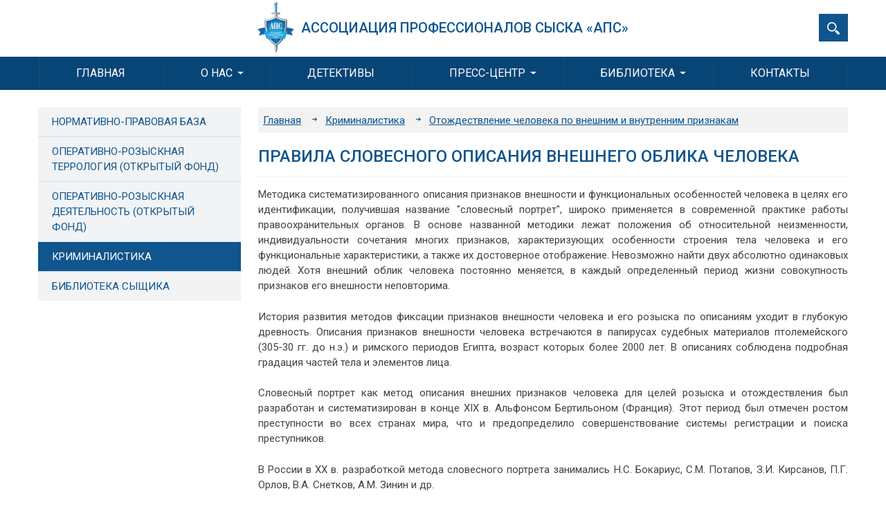

--- FILE ---
content_type: text/html; charset=utf-8
request_url: https://alldetectives.ru/crime/otozhdestvlenie-cheloveka-po-vneshnim-i-vnutrennim-priznakam/pravila-slovesnogo-opisaniya-vneshnego-oblika-cheloveka.html
body_size: 58860
content:

<!doctype html>
<!--
//////////////////////////////////////////////////////////////
// Web development brand-it
// http://brand-it.ws
// 2026 year
//////////////////////////////////////////////////////////////
-->
<html lang="ru-ru" dir="ltr">
<head>
    <meta name="viewport" content="width=device-width, initial-scale=1.0"/>
    <meta http-equiv="X-UA-Compatible" content="IE=edge">
    <meta http-equiv="cleartype" content="on">
    <meta name="format-detection" content="telephone=no">
    <base href="https://alldetectives.ru/crime/otozhdestvlenie-cheloveka-po-vneshnim-i-vnutrennim-priznakam/pravila-slovesnogo-opisaniya-vneshnego-oblika-cheloveka.html" />
	<meta http-equiv="content-type" content="text/html; charset=utf-8" />
	<meta name="author" content="Super User" />
	<meta name="description" content="Официальный сайт Ассоциации Профессионалов Сыска &quot;АПС&quot;" />
	<meta name="generator" content="Joomla! - Open Source Content Management" />
	<title>Правила словесного описания внешнего облика человека</title>
	<link href="/templates/aps/favicon.ico" rel="shortcut icon" type="image/vnd.microsoft.icon" />
	<link href="https://alldetectives.ru/component/search/?Itemid=123&amp;layout=aps:list&amp;catid=85&amp;id=187&amp;format=opensearch" rel="search" title="Искать Ассоциация Профессионалов Сыска " type="application/opensearchdescription+xml" />
	<link href="/plugins/system/jce/css/content.css?a441bb85fbbef38660ec8848d36821e8" rel="stylesheet" type="text/css" />
	<link href="https://fonts.googleapis.com/css?family=Roboto:300,300i,400,400i,500,500i,700,700i&subset=latin,cyrillic" rel="stylesheet" type="text/css" />
	<link href="/templates/aps/css/animate.min.css" rel="stylesheet" type="text/css" />
	<link href="/templates/aps/css/style.css" rel="stylesheet" type="text/css" />
	<script src="/templates/aps/js/polyfills/modernizr-detectizr.min.js" type="text/javascript" async="async"></script>
	<script src="/templates/aps/js/libs/jquery.min.js" type="text/javascript"></script>
	<script src="/templates/aps/js/libs/jquery-migrate.min.js" type="text/javascript"></script>

</head>
<body>

<div class="site">
    <header class="header ">
        <div class="header-panel">
            <div class="container">
                <a href="/" class="logo">
                    <img src="/templates/aps/images/logo/logo_53x74.png" width="53" height="74" alt="logo" data-rjs="2">
                    А<span class="logo-text">ссоциация&nbsp;</span>П<span class="logo-text">рофессионалов&nbsp;</span>С<span class="logo-text">ыска «АПС»</span>
                </a>

	                                <div class="header-right">
                        
<form class="search" action="/crime.html" method="post">
    <div class="search-container">
        <div class="input-group">
            <div class="iconic-control">
                <button class="iconic-control-add" type="button" id="search-collapse"><i class="icon-close-ellipse"></i></button>
                <input type="search" name="searchword" class="form-input" placeholder="Поиск по сайту">
            </div>
            <span class="input-group-btn">
                <button class="btn" type="submit">
                    <span class="search-btn-text">Найти</span><i class="sprite-loupe"></i>
                </button>
            </span>
        </div>
    </div>

    <input type="hidden" name="task" value="search" />
    <input type="hidden" name="option" value="com_search" />
    <input type="hidden" name="Itemid" value="123" />
</form>
                    </div>
	                        </div>
        </div>

                    <nav class="navbar" role="navigation">
                <div class="container">
                    <div class="navbar-panel">
                        <div class="navbar-slide">
                                                            <button class="navbar-arrow-toggle"></button>
                                                        <button class="navbar-toggle"><span></span></button>
                        </div>
                    </div>

	                                        
<ul class="menu">
	<li class="menu-item"><a href="/" class="menu-link">Главная</a></li><li class="menu-item"><a href="/general-information.html" class="menu-link" aria-haspopup="true"><span>О нас</span></a><ul class="menu-sub"><li class="menu-item"><a href="/general-information.html" class="menu-link">Общая информация</a></li><li class="menu-item"><a href="/direction.html" class="menu-link">Правление</a></li><li class="menu-item"><a href="/doccuments.html" class="menu-link">Документы</a></li><li class="menu-item"><a href="/zayavlenie-o-vstuplenii.html" class="menu-link text-nowrap">Вступить в ассоциацию</a></li></ul></li><li class="menu-item"><a href="http://data.gov.ru/opendata/resource/72e0480c-b7b9-446b-846f-dbc40ca852d8#2/0.0/0.0" class="menu-link" rel="nofollow" target="_blank">Детективы</a></li><li class="menu-item"><a href="/2021.html" class="menu-link" aria-haspopup="true"><span>Пресс-центр</span></a><ul class="menu-sub"><li class="menu-item"><a href="/our-news.html" class="menu-link">Новости ассоциации</a></li><li class="menu-item"><a href="/2022.html" class="menu-link">Мероприятия, 2022</a></li><li class="menu-item"><a href="/2021.html" class="menu-link">Мероприятия, 2021</a></li><li class="menu-item"><a href="/2020.html" class="menu-link">Мероприятия, 2020</a></li><li class="menu-item"><a href="/2019.html" class="menu-link">Мероприятия, 2019</a></li><li class="menu-item"><a href="/2018.html" class="menu-link">Мероприятия, 2018</a></li><li class="menu-item"><a href="/2017.html" class="menu-link">Мероприятия, 2017</a></li><li class="menu-item"><a href="/2016.html" class="menu-link">Мероприятия, 2016</a></li><li class="menu-item"><a href="/2015.html" class="menu-link">Мероприятия, 2015</a></li><li class="menu-item"><a href="/2014.html" class="menu-link">Мероприятия, 2014</a></li><li class="menu-item"><a href="/2013.html" class="menu-link">Мероприятия, 2013</a></li><li class="menu-item"><a href="/interview.html" class="menu-link">Интервью</a></li></ul></li><li class="menu-item"><a href="/normativno-pravovaya-baza.html" class="menu-link" aria-haspopup="true"><span>Библиотека</span></a><ul class="menu-sub"><li class="menu-item"><a href="/normativno-pravovaya-baza.html" class="menu-link">Нормативно-правовая база</a></li><li class="menu-item"><a href="/ort.html" class="menu-link">Оперативно-розыскная террология (открытый фонд)</a></li><li class="menu-item"><a href="/ord.html" class="menu-link"> Оперативно-розыскная деятельность (открытый фонд)</a></li><li class="menu-item is-active"><a href="/crime.html" class="menu-link">Криминалистика</a></li><li class="menu-item"><a href="/biblioteka-detective.html" class="menu-link">Библиотека сыщика</a></li></ul></li><li class="menu-item"><a href="/kontakty.html" class="menu-link">Контакты</a></li></ul>
                                    </div>
            </nav>
        
	        </header>

    <div class="site-middle">
        <div class="container">
	        
            <div class="site-content">
	                                <aside class="sidebar">
                        <div class="sidebar-control-panel">
                            <button class="sidebar-btn" id="close-sidebar"><i class="icon-close"></i></button>
                        </div>
                        
<ul class="v-menu">
	<li class="v-menu-item"><a href="/normativno-pravovaya-baza.html" class="v-menu-link">Нормативно-правовая база</a></li><li class="v-menu-item"><a href="/ort.html" class="v-menu-link">Оперативно-розыскная террология (открытый фонд)</a></li><li class="v-menu-item"><a href="/ord.html" class="v-menu-link"> Оперативно-розыскная деятельность (открытый фонд)</a></li><li class="v-menu-item is-active"><a href="/crime.html" class="v-menu-link">Криминалистика</a></li><li class="v-menu-item"><a href="/biblioteka-detective.html" class="v-menu-link">Библиотека сыщика</a></li></ul>
                    </aside>
	            
                <main class="main">
	                                        
<ul itemscope itemtype="https://schema.org/BreadcrumbList" class="breadcrumb">
				<li class="breadcrumb-item" itemprop="itemListElement" itemscope itemtype="https://schema.org/ListItem">
									<a itemprop="item" href="/" class="pathway"><span itemprop="name">Главная</span></a>
								<meta itemprop="position" content="1">
			</li>
					<li class="breadcrumb-item" itemprop="itemListElement" itemscope itemtype="https://schema.org/ListItem">
									<a itemprop="item" href="/crime.html" class="pathway"><span itemprop="name">Криминалистика</span></a>
								<meta itemprop="position" content="2">
			</li>
					<li class="breadcrumb-item" itemprop="itemListElement" itemscope itemtype="https://schema.org/ListItem">
									<a itemprop="item" href="/crime/otozhdestvlenie-cheloveka-po-vneshnim-i-vnutrennim-priznakam.html" class="pathway"><span itemprop="name">Отождествление человека по внешним и внутренним признакам</span></a>
								<meta itemprop="position" content="3">
			</li>
		</ul>

	                
                    <div id="system-message-container">
	</div>

                    <h1 class="page-title">Правила словесного описания внешнего облика человека</h1>

<div class="article" itemscope itemtype="https://schema.org/Article">
	<meta itemprop="inLanguage" content="ru-RU" />
	
		
					
		
	
	
		
							<div class="content" itemprop="articleBody">
		<p>Методика систематизированного описания признаков внешности и функциональных особенностей человека в целях его идентификации, получившая название "словесный портрет", широко применяется в современной практике работы правоохранительных органов. В основе названной методики лежат положения об относительной неизменности, индивидуальности сочетания многих признаков, характеризующих особенности строения тела человека и его функциональные характеристики, а также их достоверное отображение. Невозможно найти двух абсолютно одинаковых людей. Хотя внешний облик человека постоянно меняется, в каждый определенный период жизни совокупность признаков его внешности неповторима.</p>
<p>История развития методов фиксации признаков внешности человека и его розыска по описаниям уходит в глубокую древность. Описания признаков внешности человека встречаются в папирусах судебных материалов птолемейского (305-30 гг. до н.э.) и римского периодов Египта, возраст которых более 2000 лет. В описаниях соблюдена подробная градация частей тела и элементов лица.</p>
<p>Словесный портрет как метод описания внешних признаков человека для целей розыска и отождествления был разработан и систематизирован в конце XIX в. Альфонсом Бертильоном (Франция). Этот период был отмечен ростом преступности во всех странах мира, что и предопределило совершенствование системы регистрации и поиска преступников.</p>
<p>В России в XX в. разработкой метода словесного портрета занимались Н.С. Бокариус, С.М. Потапов, З.И. Кирсанов, П.Г. Орлов, В.А. Снетков, А.М. Зинин и др.</p>
<p>Человека индивидуализируют не только особенности строения отдельных частей тела, но и функциональные особенности (походка, мимика, жестикуляция и т.п.), устойчивые привычки, выработанные им в процессе определенной деятельности, а также предметы одежды, обуви, украшений и других вещей, которые он использует. Иными словами, под личностью как объектом идентификации понимают всю совокупность признаков, присущих определенному человеку и отличающих его от всех прочих людей.</p>
<p>Криминалистическое учение о внешнем облике человека (габитоскопия*(1)) рассматривает закономерности и основанные на них средства и методы собирания, изучения и использования данных о внешнем облике человека в целях раскрытия и расследования преступлений.</p>
<p>Многочисленные и разнообразные признаки внешнего облика человека делятся на две основные группы: собственные и сопутствующие.</p>
<p>Собственные признаки внешности неотъемлемо принадлежат конкретному человеку, а сопутствующие только дополнительно характеризуют его внешний облик. По ним судят о поле, возрасте, походке, осанке, привычках и, ориентировочно, о социальном положении человека.</p>
<p>Собственные признаки внешности человека, в свою очередь, подразделяются на:</p>
<p>общефизические (возраст, рост);</p>
<p>демографические и антропологические (пол, раса, национальность, народность, этническая группа);</p>
<p>анатомические (морфологические) признаки наружного строения тела человека и его частей;</p>
<p>функциональные признаки, обусловленные спецификой проявления жизненно важных функций человеческого организма (осанка, походка, артикуляция, жестикуляция, мимика, голос, речь, привычки).</p>
<p>Сопутствующие признаки характеризуют части внешнего оформления личности. Они выражаются в одежде, обуви, головном уборе, предметах личного обихода и украшениях.</p>
<p>Признаки внешности условно подразделяются на группы, что способствует конкретизации восприятия облика человека и более точному и всестороннему описанию внешности. К ним относятся:</p>
<p>общие - наиболее крупные, заметные;</p>
<p>частные - детали общих признаков;</p>
<p>постоянные - присущие человеку со дня рождения и в течение всей его жизни;</p>
<p>временные - могущие возникать и исчезать (волосяной покров, бородавки, зубы и пр.);</p>
<p>необходимые - обязательно присущие людям определенной группы (волосяной покров на лице у мужчин);</p>
<p>случайные (родимые пятна, бугорки на коже).</p>
<p>Выделяются также:</p>
<p>естественные - присущие человеку от рождения или появляющиеся с возрастом (морщины и пр.);</p>
<p>искусственные - появляющиеся в результате сознательного или непроизвольного изменения человеком своей внешности;</p>
<p>патологические - вызванные нарушением нормального строения элементов внешности вследствие заболевания.</p>
<p>При описании внешности по методу словесного портрета должны выполняться следующие основные правила:</p>
<p>1) оптимальная полнота описания;</p>
<p>2) употребление единой специальной терминологии;</p>
<p>3) последовательность описания.</p>
<p>Оптимально полное описание должно удовлетворять его назначению, то есть использованию для розыска и отождествления конкретного человека. Например, описание внешности без вести пропавшего, производимое в регистрационной карте, должно содержать максимум известных признаков, что в случае обнаружения трупа неизвестного лица даст возможность детально сравнить все приметы погибшего с приметами без вести пропавшего.</p>
<p>Детальное описание составляется при экспертном исследовании фотопортретов, осмотре трупа неизвестного лица и регистрации без вести пропавших, задержанных и арестованных лиц.</p>
<p>В условиях оперативной деятельности можно ограничиться сокращенным описанием внешности наблюдаемого человека. Целям розыска преступника удовлетворяет краткий, но информативный словесный портрет, содержащий общефизическую характеристику внешности, описание индивидуализирующих человека анатомо-антропологических, функциональных признаков и особых примет.</p>
<p>Единая специальная терминология, используемая при составлении словесного портрета, принята в целях точного описания и однозначного понимания признаков внешности человека, подлежащего отождествлению.</p>
<p>Элементы внешности характеризуются в анфас (вид лица прямо, спереди) и в профиль по главным определяющим признакам, то есть размерам (величине), форме, контуру, положению, цвету. Для описания тела человека его части определяются в положении: "вид спереди", "вид сзади".</p>
<p>Размеры (величина) могут указываться в абсолютных цифрах, если они имеются, но чаще относительно других частей и деталей тела. При характеристике размеров обычно используется трехчленная классификация. Размеры частей тела и лица описываются в таких градациях, как малый, средний, большой; низкий, средний, высокий; длинный, средний, короткий; узкий, средний, широкий; глубокий, средний, мелкий; толстый, средний, тонкий и т.п.</p>
<p>Форма выражается в сравнении с формой поверхности - выпуклый, вогнутый и т.п., а также в сравнении с формой общеизвестных предметов - грушевидный, миндалевидный, яйцевидный и т.п.</p>
<p>Контур описывается по сходству с геометрическими фигурами (круглый, овальный, треугольный и пр.) и формой линий (прямая, извилистая, дугообразная, ломаная и т.д.).</p>
<p>Положение определяется по отношению к вертикали, горизонтали и частям тела в таких терминах, как скошенный, выступающий, приподнятый, опущенный, горизонтальный, вертикальный, ниже, выше, правее, левее, ближе, дальше и пр. Относительно горизонтали и вертикали определение производится при нормальном положении головы. За нормальное положение принимается такое, когда при рассмотрении лица в анфас линия, проведенная через середину глаз и верхние трети ушных раковин, будет горизонтальной, а через середину лба, по спинке носа и середине подбородка - вертикальной (см. рис. 2 в гл. 6).</p>
<p>Цвет характеризуется в общепринятых терминах (белый, черный, красный, серый, желтый и т.п.). Он указывается относительно окраски кожи, волос, глаз, шрамов, татуировок, родимых пятен, ногтей, зубов и пр.</p>
<p>Последовательность описания - по принципу от общего к частному. Такая последовательность соответствует особенностям механизма восприятия человеком внешнего облика другого субъекта: сначала - общий облик, затем - части тела и, наконец, отдельные детали (см. рис. 1, 2).</p>
<p>В начале описания принято указывать демографические, антропологические и общефизические данные личности. Затем последовательно характеризуются:</p>
<p>а) антропологические (морфологические) признаки внешнего строения тела человека, телосложение, голова, элементы лица, туловище и конечности;</p>
<p>б) функциональные признаки;</p>
<p>в) сопутствующие признаки;</p>
<p>г) особые приметы и броские признаки.</p>
<p><span style="font-size: 9.12px;">Демографические данные включают указание национальности, народности, этнической группы. Расовая принадлежность ориентировочно определяется по совокупности следующих признаков: цвет кожи, волос и глаз, характер и форма волос, толщина губ, выступание скул, профиль спинки носа, определенные пропорции лица и некоторые другие особенности. Она может быть негроидно-австралоидной, монголоидной и европеоидной. Национальность, народность, этническая группа указывается по достоверным данным. При отсутствии таковых она определяется сравнительным визуальным наблюдением "на вид", например "похож на грузина". Указание национальности, народности, этнической группы "на вид" при наличии документальных данных необходимо и в случаях, когда человек отличается от своей (документальной) национальности, народности, этнической группы.</span></p>
<p>Общефизические характеристики человека. Возраст определяется по достоверным данным. При их отсутствии возраст указывается приблизительно, например "мужчина на вид 25-30 лет". Указание возраста "на вид" при наличии документальных данных необходимо и в случаях, когда человек кажется значительно моложе или старше своих лет.</p>
<p>Рост человека измеряется с использованием антропометрических средств, при этом указываются абсолютные числовые величины в сантиметрах. Характеризуется, как правило, по семичленной градации: очень низкий, "маленький" (для мужчин до 150 см); низкий, "малый", "небольшой", "невысокий" (151-160 см); средний, "нормальный", "обычный" (160-170 см); выше среднего (171-175 см); высокий, "большой" (176-185 см); очень высокий, "гигантский", "громадный" (свыше 185 см). Для женщин эти пределы уменьшаются на 5-10 см.</p>
<p>При определении роста необходимо учитывать высоту каблуков обуви, осанку человека и функциональные изменения длины тела в течение суток - утром рост больше на несколько сантиметров, чем вечером.</p>	</div>

	
									</div>

                                    </main>
            </div>

	                        
<section class="partner">
    <h2 class="title">Наши партнеры</h2>

            <div id="partners" class="owl-carousel owl-theme">
                            <div class="partner-item">
                                                                        <a class="partner-logo" href="http://www.council.gov.ru/" title="Совет Федерации Федерального Собрания РФ" target="_blank">
                                <img src="/images/partners/logo/council.png" width="344" height="120" alt="Совет Федерации Федерального Собрания РФ">
                            </a>
                                                                                                <a class="partner-logo" href="http://www.duma.gov.ru/" title="Государственная Дума Федерального Собрания РФ" target="_blank">
                                <img src="/images/partners/logo/gosduma.png" width="344" height="120" alt="Государственная Дума Федерального Собрания РФ">
                            </a>
                                                                                                <a class="partner-logo" href="http://oprf.ru/" title="Общественная Палата РФ" target="_blank">
                                <img src="/images/partners/logo/oprf.png" width="344" height="120" alt="Общественная Палата РФ">
                            </a>
                                                                                                <a class="partner-logo" href="http://duma.mos.ru/" title="Московская Городская Дума" target="_blank">
                                <img src="/images/partners/logo/mos_duma.png" width="344" height="120" alt="Московская Городская Дума">
                            </a>
                                                            </div>
                            <div class="partner-item">
                                                                        <a class="partner-logo" href="http://www.fsb.ru" title="ФСБ России" target="_blank">
                                <img src="/images/partners/logo/fsb.png" width="344" height="120" alt="ФСБ России">
                            </a>
                                                                                                <a class="partner-logo" href="https://мвд.рф/" title="Министерство Внутренних Дел Российской Федерации" target="_blank">
                                <img src="/images/partners/logo/mvd.png" width="344" height="120" alt="Министерство Внутренних Дел Российской Федерации">
                            </a>
                                                                                                <a class="partner-logo" href="http://pasmi.ru/" title="Первое Антикоррупционное СМИ" target="_blank">
                                <img src="/images/partners/logo/pasmi.png" width="344" height="120" alt="Первое Антикоррупционное СМИ">
                            </a>
                                                                                                <a class="partner-logo" href="http://tpprf.ru/ru/interaction/committee/kombez/" title="Торгово-Промышленная Палата РФ" target="_blank">
                                <img src="/images/partners/logo/tpprf.png" width="344" height="120" alt="Торгово-Промышленная Палата РФ">
                            </a>
                                                            </div>
                            <div class="partner-item">
                                                                        <a class="partner-logo" href="http://ksnsb.ru/" title="Координационный Совет НСБ РФ" target="_blank">
                                <img src="/images/partners/logo/ksnsb.png" width="344" height="120" alt="Координационный Совет НСБ РФ">
                            </a>
                                                                                                <a class="partner-logo" href="http://profnsb.ru" title="Общероссийский Профсоюз НСБ РФ" target="_blank">
                                <img src="/images/partners/logo/profnsb.png" width="344" height="120" alt="Общероссийский Профсоюз НСБ РФ">
                            </a>
                                                                                                <a class="partner-logo" href="http://www.starkgroup.ru/" title="Старк групп" target="_blank">
                                <img src="/images/partners/logo/stark.png" width="344" height="120" alt="Старк групп">
                            </a>
                                                                                                <a class="partner-logo" href="http://shkola-sb.ru/" title="Школа Без Опасности" target="_blank">
                                <img src="/images/partners/logo/shkola-sb.png" width="344" height="120" alt="Школа Без Опасности">
                            </a>
                                                            </div>
                            <div class="partner-item">
                                                                        <a class="partner-logo" href="http://www.psj.ru/" title="Медиа портал о безопасности Хранитель" target="_blank">
                                <img src="/images/partners/logo/psj.png" width="344" height="120" alt="Медиа портал о безопасности Хранитель">
                            </a>
                                                                                                <a class="partner-logo" href="http://guardinfo.online/" title="Гард Инфо" target="_blank">
                                <img src="/images/partners/logo/guard-info.png" width="344" height="120" alt="Гард Инфо">
                            </a>
                                                                                                <a class="partner-logo" href="http://www.oper-ord.ru/journal/" title="Оперативник-Сыщик" target="_blank">
                                <img src="/images/partners/logo/os.png" width="344" height="120" alt="Оперативник-Сыщик">
                            </a>
                                                                                                <a class="partner-logo" href="http://id-mb.ru/" title="Журнал Мир безопасности" target="_blank">
                                <img src="/images/partners/logo/id-mb.png" width="344" height="120" alt="Журнал Мир безопасности">
                            </a>
                                                            </div>
                            <div class="partner-item">
                                                                        <a class="partner-logo" href="http://www.vityaz-school.ru/" title="Школа Витязь" target="_blank">
                                <img src="/images/partners/logo/vityaz.png" width="344" height="120" alt="Школа Витязь">
                            </a>
                                                                                                <span class="partner-logo" title="СРО Ассоциация Частных Детекивов Национальное Детективное Бюро">
                                <img src="/images/partners/logo/sro_ndb.png" width="344" height="120" alt="СРО Ассоциация Частных Детекивов Национальное Детективное Бюро">
                            </span>
                                                                                                <a class="partner-logo" href="http://pb-ur.ru/" title="Институт ПБиУР" target="_blank">
                                <img src="/images/partners/logo/pb-ur.png" width="344" height="120" alt="Институт ПБиУР">
                            </a>
                                                                                                <a class="partner-logo" href="http://www.sibguardian.info/index/zhurnal_quotokhrannaja_dejatelnostquot/0-17" title="Охранная Деятельность" target="_blank">
                                <img src="/images/partners/logo/od.png" width="344" height="120" alt="Охранная Деятельность">
                            </a>
                                                            </div>
                            <div class="partner-item">
                                                                        <a class="partner-logo" href="http://www.wad.net/" title="Worl Association Detectives" target="_blank">
                                <img src="/images/partners/logo/wad.png" width="344" height="120" alt="Worl Association Detectives">
                            </a>
                                                                                                <a class="partner-logo" href="http://rusipa.ru/" title="International Police Assocoation Российский Сектор" target="_blank">
                                <img src="/images/partners/logo/rusipa.png" width="344" height="120" alt="International Police Assocoation Российский Сектор">
                            </a>
                                                                                                <a class="partner-logo" href="http://cs-nou.ru/" title="ЦС УПК РОСС" target="_blank">
                                <img src="/images/partners/logo/cs-nou.png" width="344" height="120" alt="ЦС УПК РОСС">
                            </a>
                                                                                                <a class="partner-logo" href="http://fkc-ros.ru/" title="ФКЦ РОС" target="_blank">
                                <img src="/images/partners/logo/fkc-ros.png" width="344" height="120" alt="ФКЦ РОС">
                            </a>
                                                            </div>
                            <div class="partner-item">
                                                                        <a class="partner-logo" href="http://npnkp.ru/" title="Национальная коллегия полиграфологов" target="_blank">
                                <img src="/images/partners/logo/npnkp.png" width="344" height="120" alt="Национальная коллегия полиграфологов">
                            </a>
                                                                                                <a class="partner-logo" href="http://sojuz-oso.ru/" title="Союз ОСО" target="_blank">
                                <img src="/images/partners/logo/sojuz-oco.png" width="344" height="120" alt="Союз ОСО">
                            </a>
                                                                                                <a class="partner-logo" href="http://updr.ru" title="Объединение Частных Детективов России" target="_blank">
                                <img src="/images/partners/logo/updr.png" width="344" height="120" alt="Объединение Частных Детективов России">
                            </a>
                                                                                                <a class="partner-logo" href="http://safemsk.ru" title="Безопасная столица" target="_blank">
                                <img src="/images/partners/logo/safemsk.png" width="344" height="120" alt="Безопасная столица">
                            </a>
                                                            </div>
                            <div class="partner-item">
                                                                        <a class="partner-logo" href="http://com-cor.ru" title="Межрегиональная общественная организация «КОМИТЕТ ПО БОРЬБЕ С КОРРУПЦИЕЙ»" target="_blank">
                                <img src="/images/partners/logo/com-cor.png" width="344" height="120" alt="Межрегиональная общественная организация «КОМИТЕТ ПО БОРЬБЕ С КОРРУПЦИЕЙ»">
                            </a>
                                                                                                <a class="partner-logo" href="http://vvesti.com/" title="Ветеранские Вести" target="_blank">
                                <img src="/images/partners/logo/vvesti.png" width="344" height="120" alt="Ветеранские Вести">
                            </a>
                                                                                                <a class="partner-logo" href="http://www.prav-prof.com" title="ПРОФСОЮЗ правоохранительных и силовых структур" target="_blank">
                                <img src="/images/partners/logo/prav-prof.png" width="344" height="120" alt="ПРОФСОЮЗ правоохранительных и силовых структур">
                            </a>
                                                                                                <a class="partner-logo" href="http://fondedin.ru" title="ФОНД Единство во имя России" target="_blank">
                                <img src="/images/partners/logo/fondedin.png" width="344" height="120" alt="ФОНД Единство во имя России">
                            </a>
                                                            </div>
                            <div class="partner-item">
                                                                        <a class="partner-logo" href="http://nic-safety.ru" title="НИЦ «БЕЗОПАСНОСТЬ»" target="_blank">
                                <img src="/images/partners/logo/nic-safety.png" width="344" height="120" alt="НИЦ «БЕЗОПАСНОСТЬ»">
                            </a>
                                                                                                <a class="partner-logo" href="http://paladin-a.com" title="АССОЦИАЦИЯ «ПАЛАДИН-А»" target="_blank">
                                <img src="/images/partners/logo/paladin-a.png" width="344" height="120" alt="АССОЦИАЦИЯ «ПАЛАДИН-А»">
                            </a>
                                                                                                <a class="partner-logo" href="http://www.acrgroup.ru" title="Группа компаний «Роза Ветров»" target="_blank">
                                <img src="/images/partners/logo/roza-vetrov_344x120.png" width="344" height="120" alt="Группа компаний «Роза Ветров»">
                            </a>
                                                                                                <a class="partner-logo" href="http://wapi.com/" title="World Association of Professional Investigators" target="_blank">
                                <img src="/images/partners/logo/wapi.png" width="344" height="120" alt="World Association of Professional Investigators">
                            </a>
                                                            </div>
                            <div class="partner-item">
                                                                        <a class="partner-logo" href="http://www.mosmakk.ru/" title="Национальный комитет общественного контроля" target="_blank">
                                <img src="/images/partners/logo/mosmakk.png" width="344" height="120" alt="Национальный комитет общественного контроля">
                            </a>
                                                                                                <a class="partner-logo" href="http://oprnob.ru" title="ОБЩЕРОССИЙСКИЙ ПРОФСОЮЗ РАБОТНИКОВ НЕГОСУДАРСТВЕННЫХ  ОРГАНИЗАЦИЙ БЕЗОПАСНОСТИ" target="_blank">
                                <img src="/images/partners/logo/oprnob.png" width="344" height="120" alt="ОБЩЕРОССИЙСКИЙ ПРОФСОЮЗ РАБОТНИКОВ НЕГОСУДАРСТВЕННЫХ  ОРГАНИЗАЦИЙ БЕЗОПАСНОСТИ">
                            </a>
                                                                                                <a class="partner-logo" href="https://mostpp.ru/for-members-of-mtpp/guilds-and-committees/list/Guild-non-state-security-organizations" title="Гильдия НСБ МТПП" target="_blank">
                                <img src="/images/partners/logo/nsb-mtpp.png" width="344" height="120" alt="Гильдия НСБ МТПП">
                            </a>
                                                                                                <a class="partner-logo" href="http://tdobro.ru" title="Фонд ДОБРЫЕ ТЕХНОЛОГИИ" target="_blank">
                                <img src="/images/partners/logo/dobrie_technologii_344x120.png" width="344" height="120" alt="Фонд ДОБРЫЕ ТЕХНОЛОГИИ">
                            </a>
                                                            </div>
                            <div class="partner-item">
                                                                        <a class="partner-logo" href="http://rosgvard.ru/" title="РОСГВАРДИЯ" target="_blank">
                                <img src="/images/partners/logo/rosgvard.png" width="344" height="120" alt="РОСГВАРДИЯ">
                            </a>
                                                                                                <a class="partner-logo" href="http://опоранации.рф" title="ОПОРА НАЦИИ" target="_blank">
                                <img src="/images/partners/logo/opora_nacii_344x120.png" width="344" height="120" alt="ОПОРА НАЦИИ">
                            </a>
                                                                                                <a class="partner-logo" href="http://tverskaya13.ru" title="Тверская 13" target="_blank">
                                <img src="/images/partners/logo/tverskaya13_344x120.png" width="344" height="120" alt="Тверская 13">
                            </a>
                                                                                                <a class="partner-logo" href="http://moment-istini.com" title="Момент Истины" target="_blank">
                                <img src="/images/partners/logo/moment-istini_344x120.png" width="344" height="120" alt="Момент Истины">
                            </a>
                                                            </div>
                            <div class="partner-item">
                                                                        <a class="partner-logo" href="http://jour-control.ru" title="Журналистский Контроль" target="_blank">
                                <img src="/images/partners/logo/jour-control_344x120.png" width="344" height="120" alt="Журналистский Контроль">
                            </a>
                                                                                                <a class="partner-logo" href="http://sourceinfo.ru" title="Независимый Источник" target="_blank">
                                <img src="/images/partners/logo/sourceinfo_344x120.png" width="344" height="120" alt="Независимый Источник">
                            </a>
                                                                                                <span class="partner-logo" title="Ассоциация противодействия преступности 'Контркриминал'">
                                <img src="/images/partners/logo/kontrcrime_344x120.png" width="344" height="120" alt="Ассоциация противодействия преступности 'Контркриминал'">
                            </span>
                                                                                                <a class="partner-logo" href="http://www.ngpc.ru" title="Национальная Гильдия Профессиональных Консультантов" target="_blank">
                                <img src="/images/partners/logo/ngpk__344x120.png" width="344" height="120" alt="Национальная Гильдия Профессиональных Консультантов">
                            </a>
                                                            </div>
                            <div class="partner-item">
                                                                        <a class="partner-logo" href="https://mostpp.ru/for-members-of-mtpp/guilds-and-committees/Committees/Committee-consulting" title="КОМИТЕТ ПО КОНСАЛТИНГУ МОСКОВСКОЙ ТОРГОВО-ПРОМЫШЛЕННОЙ ПАЛАТЫ" target="_blank">
                                <img src="/images/partners/logo/kpk-mtpp_344x120.png" width="344" height="120" alt="КОМИТЕТ ПО КОНСАЛТИНГУ МОСКОВСКОЙ ТОРГОВО-ПРОМЫШЛЕННОЙ ПАЛАТЫ">
                            </a>
                                                                                                <a class="partner-logo" href="http://союз-миротворец.рф" title="Союз «Содружество Миротворец»" target="_blank">
                                <img src="/images/partners/logo/sod-mir_344x120.png" width="344" height="120" alt="Союз «Содружество Миротворец»">
                            </a>
                                                                                                <a class="partner-logo" href="http://snpb.ru" title="СРО «Союз негосударственных предприятий безопасности»" target="_blank">
                                <img src="/images/partners/logo/sro-snpb_344x120.png" width="344" height="120" alt="СРО «Союз негосударственных предприятий безопасности»">
                            </a>
                                                                                                <a class="partner-logo" href="http://www.nsopb.ru" title="Национальный союз организаций в области обеспечения пожарной безопасности «НСОПБ»" target="_blank">
                                <img src="/images/partners/logo/nsopb.png" width="344" height="120" alt="Национальный союз организаций в области обеспечения пожарной безопасности «НСОПБ»">
                            </a>
                                                            </div>
                    </div>
    
    <footer class="blog-footer">
        <p class="blog-dots">...</p>
        <a class="invert-link" href="/partners.html">Все партнеры</a>
    </footer>
</section>

	                </div>
    </div>

    <footer class="footer">
        <div class="container">
            <div class="row">
                <div class="col-sm-6 col-lg-3">
                    <div class="footer-box">
                        <a href="/" class="logo-large">
                            <img src="/templates/aps/images/logo/logo_63x88.png" width="63" height="88" alt="logo" data-rjs="2">
                        </a>
                        <div class="footer-site">
                            <p class="logo-large-name"><a href="/">Ассоциация <br> Профессионалов <br> Сыска «АПС»</a></p>
	                                                        
<ul class="social">
	        <li>
            <a href="https://www.youtube.com/channel/UCdITu0T4-AShWdbGcntVNzw" target="_blank" rel="noopener noreferrer" title="Youtube">
                <img src="/images/svg/youtube.svg" width="44" height="44" alt="Youtube">
            </a>
        </li>
            <li>
            <a href="https://www.linkedin.com/company/alldetectives" target="_blank" rel="noopener noreferrer" title="Linkedin">
                <img src="/images/svg/linkedin.svg" width="44" height="44" alt="Linkedin">
            </a>
        </li>
            <li>
            <a href="https://www.instagram.com/alldetectives" target="_blank" rel="noopener noreferrer" title="Instagram">
                <img src="/images/svg/instagram.svg" width="44" height="44" alt="Instagram">
            </a>
        </li>
            <li>
            <a href="https://vk.com/alldetectives" target="_blank" rel="noopener noreferrer" title="Vkontakte">
                <img src="/images/svg/vkontakte.svg" width="44" height="44" alt="Vkontakte">
            </a>
        </li>
            <li>
            <a href="https://www.facebook.com/alldetectives/" target="_blank" rel="noopener noreferrer" title="Facebook">
                <img src="/images/svg/facebook.svg" width="44" height="44" alt="Facebook">
            </a>
        </li>
    </ul>
	                                                    <p class="footer-copyright"><small>2015-2026 © Ассоциация профессионалов сыска.
                                    При использовании материалов сайта ссылка обязательна</small></p>
                        </div>
                    </div>
                </div>
	                                		<div class="col-sm-6 col-lg-3">
			<div class="footer-box">
				<h3 class="footer-title">Об Ассоциации</h3>
				
<ul class="footer-links">
	<li><a href="/general-information.html" >Общая информация</a></li><li><a href="/direction.html" >Правление</a></li><li><a href="/doccuments.html" >Документы</a></li><li><a href="/zayavlenie-o-vstuplenii.html" >Вступить в ассоциацию</a></li><li><a href="/kontakty.html" >Контакты</a></li></ul>			</div>
		</div>
			<div class="col-sm-6 col-lg-3">
			<div class="footer-box">
				<h3 class="footer-title">Пресс-центр</h3>
				
<ul class="footer-links">
	<li><a href="/our-news.html" >Новости ассоциации</a></li><li><a href="/2022.html" >Мероприятия, 2022</a></li><li><a href="/2021.html" >Мероприятия, 2021</a></li><li><a href="/2020.html" >Мероприятия, 2020</a></li><li><a href="/2019.html" >Мероприятия, 2019</a></li><li><a href="/2018.html" >Мероприятия, 2018</a></li><li><a href="/2017.html" >Мероприятия, 2017</a></li><li><a href="/2016.html" >Мероприятия, 2016</a></li><li><a href="/2015.html" >Мероприятия, 2015</a></li><li><a href="/2014.html" >Мероприятия, 2014</a></li><li><a href="/2013.html" >Мероприятия, 2013</a></li><li><a href="/interview.html" >Интервью</a></li></ul>			</div>
		</div>
			<div class="col-sm-6 col-lg-3">
			<div class="footer-box">
				<h3 class="footer-title">Библиотека</h3>
				
<ul class="footer-links">
	<li><a href="/normativno-pravovaya-baza.html" >Нормативно-правовая база</a></li><li><a href="/ort.html" >Оперативно-розыскная террология (открытый фонд)</a></li><li><a href="/ord.html" > Оперативно-розыскная деятельность (открытый фонд)</a></li><li><a href="/crime.html" >Криминалистика</a></li><li><a href="/biblioteka-detective.html" >Библиотека сыщика</a></li></ul>			</div>
		</div>
	
	                        </div>
        </div>
    </footer>

	        <div class="site-overlay"></div>
    </div>

<!--scripts-->
<script src="/templates/aps/js/plugins/wow.min.js"></script>
<script src="/templates/aps/js/scripts.min.js"></script>
<!--/scripts-->
<!-- Yandex.Metrika counter --> <script type="text/javascript" > (function (d, w, c) { (w[c] = w[c] || []).push(function() { try { w.yaCounter43029069 = new Ya.Metrika({ id:43029069, clickmap:true, trackLinks:true, accurateTrackBounce:true, webvisor:true, trackHash:true }); } catch(e) { } }); var n = d.getElementsByTagName("script")[0], s = d.createElement("script"), f = function () { n.parentNode.insertBefore(s, n); }; s.type = "text/javascript"; s.async = true; s.src = "https://mc.yandex.ru/metrika/watch.js"; if (w.opera == "[object Opera]") { d.addEventListener("DOMContentLoaded", f, false); } else { f(); } })(document, window, "yandex_metrika_callbacks"); </script> <noscript><div><img src="https://mc.yandex.ru/watch/43029069" style="position:absolute; left:-9999px;" alt="" /></div></noscript> <!-- /Yandex.Metrika counter -->
</body>
</html>


--- FILE ---
content_type: text/css
request_url: https://alldetectives.ru/templates/aps/css/style.css
body_size: 111886
content:
html,body,div,span,applet,object,iframe,h1,h2,h3,h4,h5,h6,p,blockquote,pre,a,abbr,acronym,address,big,cite,code,del,dfn,em,img,ins,kbd,q,s,samp,small,strike,strong,sub,sup,tt,var,b,u,i,center,dl,dt,dd,ol,ul,li,fieldset,form,label,legend,table,caption,tbody,tfoot,thead,tr,th,td,article,aside,canvas,details,embed,figure,figcaption,footer,header,hgroup,menu,nav,output,ruby,section,summary,time,mark,audio,video{margin:0;padding:0;border:0;font:inherit;font-size:100%;vertical-align:baseline}html{line-height:1}ol,ul{list-style:none}table{border-collapse:collapse;border-spacing:0}caption,th,td{text-align:left;font-weight:normal;vertical-align:middle}q,blockquote{quotes:none}q:before,q:after,blockquote:before,blockquote:after{content:"";content:none}a img{border:none}article,aside,details,figcaption,figure,footer,header,hgroup,main,menu,nav,section,summary{display:block}html{font-size:10px;font-family:sans-serif;box-sizing:border-box;-ms-text-size-adjust:100%;-webkit-text-size-adjust:100%;-ms-overflow-style:scrollbar;-webkit-tap-highlight-color:transparent;-ms-touch-action:manipulation;touch-action:manipulation}*,*::before,*::after{box-sizing:border-box}@-ms-viewport{width:device-width}body{font:1.5rem/1.5 "Roboto",Arial,sans-serif;color:#434343;background-color:#fff;-webkit-font-smoothing:antialiased}a{background-color:transparent;color:#10558d;text-decoration:underline;outline:0}a:hover{text-decoration:none}.invert-link{text-decoration:none}.invert-link:hover{text-decoration:underline}.text-link,.category-children a,.category-items a{color:#434343}.text-link:visited,.category-children a:visited,.category-items a:visited{color:#5a758e}a:not([href]):not([tabindex]){color:inherit;text-decoration:none;outline:none}a:not([href]):not([tabindex]):hover,a:not([href]):not([tabindex]):focus{color:inherit;text-decoration:none}::-moz-selection{background-color:#1a87e2;color:#fff}::selection{background-color:#1a87e2;color:#fff}audio,canvas,progress,video{display:inline-block}audio:not([controls]){display:none;height:0}progress{vertical-align:baseline}[tabindex="-1"]:focus{outline:none !important}[hidden],template{display:none !important}svg:not(:root){overflow:hidden}img{border:0;max-width:100%;height:auto}input[type="text"],input[type="email"],input[type="search"],input[type="password"],textarea{background-clip:padding-box}input,button,select,textarea{font:inherit;margin:0;line-height:inherit;border-radius:0}[role="button"]{cursor:pointer}optgroup{font-weight:500}a,area,button,[role="button"],input,label,select,summary,textarea{-ms-touch-action:manipulation;touch-action:manipulation}label{display:inline-block;margin-bottom:0.5rem}button,input,select{overflow:visible}button,select{text-transform:none}button,[type="button"],[type="reset"],[type="submit"]{overflow:hidden;border:0;background-color:transparent;padding:0;margin:0;outline:none;cursor:pointer}[disabled]{cursor:default}button,html [type="button"],[type="reset"],[type="submit"]{-webkit-appearance:button}button::-moz-focus-inner,input::-moz-focus-inner{border:0;padding:0}[type="checkbox"],[type="radio"]{box-sizing:border-box;padding:0;line-height:normal}[type="number"]::-webkit-inner-spin-button,[type="number"]::-webkit-outer-spin-button{height:auto}[type="search"]{-webkit-appearance:textfield}[type="search"]::-webkit-search-cancel-button,[type="search"]::-webkit-search-decoration{-webkit-appearance:none}button[disabled],html input[disabled],label[disabled]{cursor:not-allowed}input[type="date"],input[type="time"],input[type="datetime-local"],input[type="month"]{-webkit-appearance:listbox}button,input,optgroup,select,textarea{color:inherit;font-family:inherit;font-size:inherit;line-height:inherit;margin:0}input{line-height:normal}input::-ms-clear{display:none}input[type="file"]{display:block}input[type="range"]{display:block;width:100%;margin:0;padding:0}select[size],select[multiple]{height:auto;overflow:auto}select::-ms-expand{background-color:transparent;border:0}fieldset{min-width:0}legend{display:block;width:100%;line-height:inherit}textarea{overflow:auto;resize:vertical}textarea[rows]{height:auto}output{display:inline-block}.sprite-arrow-right,.marker-list li:before,.content ul li:before,.category-children ul li:before,.category-items ul li:before,.breadcrumb-item:after,.sprite-doc,.sprite-loupe-blue,.sprite-loupe{display:inline-block;background-image:url(../images/png-sprite.png);background-repeat:no-repeat;vertical-align:middle}.sprite-arrow-right,.marker-list li:before,.content ul li:before,.category-children ul li:before,.category-items ul li:before,.breadcrumb-item:after{background-position:0px -40px;width:7px;height:5px}.sprite-doc{background-position:0px 0px;width:40px;height:40px}.sprite-loupe-blue{background-position:-40px 0px;width:18px;height:18px}.sprite-loupe{background-position:-40px -18px;width:18px;height:18px}.icon-calendar,.icon-checkbox-off,.checkbox-indicator,.radio-indicator,.icon-checkbox-off-disabled,input:disabled+.checkbox-indicator,input:disabled+.radio-indicator,.icon-checkbox-on,input:checked+.checkbox-indicator,input:checked+.radio-indicator,.icon-checkbox-on-disabled,input:disabled:checked+.checkbox-indicator,input:disabled:checked+.radio-indicator,.icon-close,.icon-close-ellipse,.icon-item,.marker-list ul li:before,.content ul ul li:before,.category-children ul ul li:before,.category-items ul ul li:before,.v-menu-sub .v-menu-item .v-menu-link:before,.icon-left,.mfp-arrow-left:after,.icon-next,.icon-next-small,.icon-next-small-disabled,.icon-prev,.icon-prev-small,.icon-prev-small-disabled,.icon-radio-off,.icon-radio-off-disabled,.icon-radio-on,.icon-radio-on-disabled,.icon-right,.mfp-arrow-right:after{display:inline-block;background-image:url(../images/svg-sprite.svg);background-repeat:no-repeat;background-size:14rem 13.8rem;vertical-align:middle}.icon-calendar{background-position:72.58064516129032% 98.36065573770492%;width:1.6rem;height:1.6rem}.icon-checkbox-off,.checkbox-indicator,.radio-indicator{background-position:61.47540983606557% 79.16666666666667%;width:1.8rem;height:1.8rem}.icon-checkbox-off-disabled,input:disabled+.checkbox-indicator,input:disabled+.radio-indicator{background-position:0 100%;width:1.8rem;height:1.8rem}.icon-checkbox-on,input:checked+.checkbox-indicator,input:checked+.radio-indicator{background-position:90.98360655737704% 79.16666666666667%;width:1.8rem;height:1.8rem}.icon-checkbox-on-disabled,input:disabled:checked+.checkbox-indicator,input:disabled:checked+.radio-indicator{background-position:76.22950819672131% 79.16666666666667%;width:1.8rem;height:1.8rem}.icon-close{background-position:0 53.763440860215056%;width:4.5rem;height:4.5rem}.icon-close-ellipse{background-position:90.9090909090909% 37.03703703703704%;width:3rem;height:3rem}.icon-item,.marker-list ul li:before,.content ul ul li:before,.category-children ul ul li:before,.category-items ul ul li:before,.v-menu-sub .v-menu-item .v-menu-link:before{background-position:97.65625% 55.55555555555556%;width:1.2rem;height:1.2rem}.icon-left,.mfp-arrow-left:after{background-position:55.55555555555556% 0;width:5rem;height:5rem}.icon-next{background-position:100% 0;width:4rem;height:4rem}.icon-next-small{background-position:21.73913043478261% 84.070796460177%;width:2.5rem;height:2.5rem}.icon-next-small-disabled{background-position:0 84.070796460177%;width:2.5rem;height:2.5rem}.icon-prev{background-position:45% 51.02040816326531%;width:4rem;height:4rem}.icon-prev-small{background-position:86.95652173913044% 61.94690265486726%;width:2.5rem;height:2.5rem}.icon-prev-small-disabled{background-position:43.47826086956522% 84.070796460177%;width:2.5rem;height:2.5rem}.icon-radio-off,.radio-indicator{background-position:14.754098360655737% 100%;width:1.8rem;height:1.8rem}.icon-radio-off-disabled,input:disabled+.radio-indicator{background-position:29.508196721311474% 100%;width:1.8rem;height:1.8rem}.icon-radio-on,input:checked+.radio-indicator{background-position:44.26229508196721% 100%;width:1.8rem;height:1.8rem}.icon-radio-on-disabled,input:disabled:checked+.radio-indicator{background-position:59.01639344262295% 100%;width:1.8rem;height:1.8rem}.icon-right,.mfp-arrow-right:after{background-position:0 0;width:5rem;height:5rem}pre{overflow:auto}code,kbd,pre,samp{font-family:Menlo,Monaco,Consolas,"Courier New",monospace;font-size:90%}kbd{padding:.15em .3em;color:#fff;background-color:#434343;box-shadow:inset 0 -1px 0 rgba(0,0,0,0.25)}code{padding:.15em .3em;color:#434343;background-color:#f8f8f8;border:1px solid #cecece;white-space:pre-wrap}pre{display:block;padding:1em;word-break:break-all;word-wrap:break-word;color:#434343;background-color:#f8f8f8;border:1px solid #cecece}pre code{padding:0;font-size:inherit;color:inherit;white-space:pre-wrap;background-color:transparent;border-radius:0;border:none}.pre-scrollable{max-height:3.5rem;overflow-y:scroll}@media print{*,*:before,*:after,*:first-letter,*:first-line{background:transparent !important;color:#000 !important;box-shadow:none !important;text-shadow:none !important}a,a:visited{text-decoration:underline}a[href]:after{content:" (" attr(href) ")"}abbr[title]:after{content:" (" attr(title) ")"}a[href^="#"]:after,a[href^="javascript:"]:after{content:""}pre,blockquote{border:1px solid #999;page-break-inside:avoid}thead{display:table-header-group}tr,img{page-break-inside:avoid}img{max-width:100% !important}p,h2,h3{orphans:3;widows:3}h2,h3{page-break-after:avoid}}.table,.content table{background-color:#f9f8f8}.table th,.content table th{font-weight:500;color:#fff;background-color:#10558d;border-right:1px solid #3f7198;text-align:center;padding:.625em .9375em}.table th:last-of-type,.content table th:last-of-type{border-right:0}.table td,.content table td{padding:.625em .9375em;border-right:1px solid #e6eaec;border-top:3px solid #fff;color:#4a4a4a}.table td:last-of-type,.content table td:last-of-type{border-right:0}.table tr:nth-child(even) td,.content table tr:nth-child(even) td{background-color:#eff2f3}h1,h2,h3,h4,h5,h6,.h1,.h2,.h3,.h4,.h5,.h6{font-family:inherit;font-weight:500;margin-bottom:0.8em;line-height:1.4;color:#10558d;text-transform:uppercase}h1,.h1{font-size:2.4rem}h2,.h2{font-size:2rem}h3,.h3{font-size:1.8rem}h4,.h4{font-size:1.6rem;line-height:1.5}h5,.h5{font-size:1.4rem;line-height:1.5}h6,.h6{font-size:1.2rem;line-height:1.5}hr{height:0.1rem;background-color:#eef3f7;border:none;margin:1em 0}abbr[title]{border-bottom:1px dotted;text-decoration:none;text-transform:uppercase;cursor:help}b,strong{font-weight:700}i,em{font-style:italic}small{font-size:75%}dfn{font-style:italic}mark{padding:.2em;background-color:#ffa}s,strike,del{text-decoration:line-through}ins{background:#ffa;text-decoration:none}sub,sup{font-size:75%;line-height:0;position:relative;vertical-align:baseline}sup{top:-0.5em}sub{bottom:-0.25em}q:before{content:"\00AB"}q:after{content:"\00BB"}blockquote{font-size:1.6rem;border-left:0.5rem solid #cecece;padding:1rem 2rem;font-style:italic}blockquote cite{font-size:80%;color:#818a91}blockquote cite:before{content:'\2014 \00A0'}.blockquote-reverse{text-align:right;border-left:none;border-right:0.5rem solid #cecece}.blockquote-reverse cite:before{display:none}.blockquote-reverse cite:after{content:'\00A0 \2014'}.title,.page-title,.content h1,.content h2{padding-bottom:1.25rem;margin-bottom:2.5rem;border-bottom:1px solid #eef3f7}.page-title{padding-bottom:.5208em;margin-bottom:.5833em}.marker-list li,.content ul li,.category-children ul li,.category-items ul li{padding-left:2em;position:relative}.marker-list li:before,.content ul li:before,.category-children ul li:before,.category-items ul li:before{content:"";position:absolute;left:0.5rem;top:.5333em}.marker-list ul,.content ul ul,.category-children ul ul,.category-items ul ul{margin-top:.5em}.marker-list ul li:before,.content ul ul li:before,.category-children ul ul li:before,.category-items ul ul li:before{left:0.3rem;top:.3333em}.numeric-list,.content ol{counter-reset:section}.numeric-list li,.content ol li{padding-left:2.1333em;position:relative}.numeric-list li:before,.content ol li:before{counter-increment:section;content:counter(section);display:inline-block;font-size:1.3rem;color:#fff;background-color:#10558d;min-width:1.5714em;text-align:center;font-weight:400;position:absolute;left:0;top:0.1rem}.numeric-list li ol,.content ol li ol{counter-reset:subsection;margin-top:.5em}.numeric-list li ol li,.content ol li ol li{padding-left:2.1333em}.numeric-list li ol li:before,.content ol li ol li:before{font-size:1.5rem;counter-increment:subsection;content:counter(section) "." counter(subsection);color:#10558d;background-color:transparent;min-width:0;text-align:left}.numeric-list li ol li ol,.content ol li ol li ol{counter-reset:threesub}.numeric-list li ol li ol li,.content ol li ol li ol li{padding-left:3em}.numeric-list li ol li ol li:before,.content ol li ol li ol li:before{counter-increment:threesub;content:counter(section) "." counter(subsection) "." counter(threesub)}.content{font-size:1.5rem;margin-bottom:1.5em}.content:after{content:"";display:block;clear:both}@media (min-width: 544px){.content{text-align:justify}}.content h1{padding-bottom:.5208em;margin-bottom:1.0417em}.content h2{padding-bottom:.625em;margin-bottom:1.25em}.content a:visited{color:#5a758e}.content hr{margin:1.5em 0}.content dt{font-weight:700}.content p,.content table,.content blockquote,.content ul,.content ol,.content dl,.content pre{margin-bottom:1.5em}.content p:last-child,.content table:last-child,.content blockquote:last-child,.content ul:last-child,.content ol:last-child,.content dl:last-child,.content pre:last-child{margin-bottom:0}.content ol ol,.content ul ol,.content ol ul,.content ul ul{margin-bottom:0}.content li{margin-bottom:.5em}.owl-carousel{display:none;width:100%;-webkit-tap-highlight-color:transparent;position:relative;z-index:1}.owl-carousel .owl-stage{position:relative;-ms-touch-action:pan-Y;-moz-backface-visibility:hidden}.owl-carousel .owl-stage:after{content:".";display:block;clear:both;visibility:hidden;line-height:0;height:0}.owl-carousel .owl-stage-outer{position:relative;overflow:hidden;-webkit-transform:translate3d(0px, 0px, 0px)}.owl-carousel .owl-wrapper,.owl-carousel .owl-item{-webkit-backface-visibility:hidden;-moz-backface-visibility:hidden;-ms-backface-visibility:hidden;-webkit-transform:translate3d(0, 0, 0);-moz-transform:translate3d(0, 0, 0);-ms-transform:translate3d(0, 0, 0)}.owl-carousel .owl-item{position:relative;min-height:1px;float:left;-webkit-backface-visibility:hidden;-webkit-tap-highlight-color:transparent;-webkit-touch-callout:none}.owl-carousel .owl-item img{display:block;width:100%}.owl-carousel .owl-nav.disabled,.owl-carousel .owl-dots.disabled{display:none}.owl-carousel .owl-nav .owl-prev,.owl-carousel .owl-nav .owl-next,.owl-carousel .owl-dot{cursor:pointer;-webkit-user-select:none;-moz-user-select:none;-ms-user-select:none;user-select:none}.owl-carousel.owl-loaded{display:block}.owl-carousel.owl-loading{opacity:0;display:block}.owl-carousel.owl-hidden{opacity:0}.owl-carousel.owl-refresh .owl-item{visibility:hidden}.owl-carousel.owl-drag .owl-item{-webkit-user-select:none;-moz-user-select:none;-ms-user-select:none;user-select:none}.owl-carousel.owl-grab{cursor:move;cursor:-webkit-grab;cursor:grab}.owl-carousel.owl-rtl{direction:rtl}.owl-carousel.owl-rtl .owl-item{float:right}.no-js .owl-carousel{display:block}.owl-carousel .animated{-webkit-animation-duration:1000ms;animation-duration:1000ms;-webkit-animation-fill-mode:both;animation-fill-mode:both}.owl-carousel .owl-animated-in{z-index:0}.owl-carousel .owl-animated-out{z-index:1}.owl-height{transition:height 500ms ease-in-out}.owl-carousel .owl-item .owl-lazy{opacity:0;transition:opacity 400ms ease}.owl-carousel .owl-item img.owl-lazy{-webkit-transform-style:preserve-3d;transform-style:preserve-3d}.owl-carousel .owl-video-wrapper{position:relative;height:100%;background:#000}.owl-carousel .owl-video-play-icon{position:absolute;height:80px;width:80px;left:50%;top:50%;margin-left:-40px;margin-top:-40px;background:url("../images/owl.video.play.png") no-repeat;cursor:pointer;z-index:1;-webkit-backface-visibility:hidden;transition:-webkit-transform 100ms ease;transition:transform 100ms ease;transition:transform 100ms ease, -webkit-transform 100ms ease}.owl-carousel .owl-video-play-icon:hover{-webkit-transform:scale(1.3, 1.3);-ms-transform:scale(1.3, 1.3);transform:scale(1.3, 1.3)}.owl-carousel .owl-video-playing .owl-video-tn,.owl-carousel .owl-video-playing .owl-video-play-icon{display:none}.owl-carousel .owl-video-tn{opacity:0;height:100%;background-position:center center;background-repeat:no-repeat;background-size:contain;transition:opacity 400ms ease}.owl-carousel .owl-video-frame{position:relative;z-index:1;height:100%;width:100%}.owl-nav{-webkit-tap-highlight-color:transparent;height:0;position:absolute;left:0;top:50%;width:100%;z-index:10;transition:0.2s;opacity:0}.owl-carousel:hover .owl-nav{opacity:1}.owl-nav [class*='owl-']{color:#fff;font-size:14px;display:inline-block;cursor:pointer;-webkit-transform:translateY(-50%);-ms-transform:translateY(-50%);transform:translateY(-50%);transition:0.2s}.owl-nav [class*='owl-']:hover{color:#fff;text-decoration:none}.owl-nav .owl-next{float:right}.owl-nav .disabled{opacity:.5;cursor:default}.owl-nav .container{height:inherit}.owl-dots{position:absolute;bottom:4rem;left:0;height:0;width:100%;text-align:center;-webkit-tap-highlight-color:transparent;z-index:10}.owl-dots .owl-dot{display:inline-block;vertical-align:top}.owl-dots .owl-dot span{width:14px;height:14px;margin:5px 7px;background:#D6D6D6;display:block;-webkit-backface-visibility:visible;transition:opacity 200ms ease;border-radius:50%}.owl-dots .owl-dot.active span,.owl-dots .owl-dot:hover span{background:#869791}.mfp-bg{top:0;left:0;width:100%;height:100%;z-index:1042;overflow:hidden;position:fixed;background:#000;opacity:.9}.mfp-wrap{top:0;left:0;width:100%;height:100%;z-index:1043;position:fixed;outline:none !important;-webkit-backface-visibility:hidden}.mfp-container{text-align:center;position:absolute;width:100%;height:100%;left:0;top:0;padding:0 8px;box-sizing:border-box}.mfp-container:before{content:'';display:inline-block;height:100%;vertical-align:middle}.mfp-align-top .mfp-container:before{display:none}.mfp-content{position:relative;display:inline-block;vertical-align:middle;margin:0 auto;text-align:left;z-index:1045}.mfp-inline-holder .mfp-content,.mfp-ajax-holder .mfp-content{width:100%;cursor:auto}.mfp-ajax-cur{cursor:progress}.mfp-auto-cursor .mfp-content{cursor:auto}.mfp-close,.mfp-arrow,.mfp-preloader,.mfp-counter{-webkit-user-select:none;-moz-user-select:none;-ms-user-select:none;user-select:none}.mfp-loading.mfp-figure{display:none}.mfp-hide{display:none !important}.mfp-preloader{font-size:12px;width:1em;height:1em;position:absolute;top:50%;left:50%;margin:-0.5em 0 0 -0.5em;text-indent:-9999em;pointer-events:none;z-index:1044;border-radius:50%;-webkit-animation:load2 1.1s infinite ease;animation:load2 1.1s infinite ease;-webkit-transform:translateZ(0);transform:translateZ(0)}@-webkit-keyframes load2{0%,100%{box-shadow:0em -2.6em 0em 0em #fff,1.8em -1.8em 0 0em rgba(255,255,255,0.2),2.5em 0em 0 0em rgba(255,255,255,0.2),1.75em 1.75em 0 0em rgba(255,255,255,0.2),0em 2.5em 0 0em rgba(255,255,255,0.2),-1.8em 1.8em 0 0em rgba(255,255,255,0.2),-2.6em 0em 0 0em rgba(255,255,255,0.5),-1.8em -1.8em 0 0em rgba(255,255,255,0.7)}12.5%{box-shadow:0em -2.6em 0em 0em rgba(255,255,255,0.7),1.8em -1.8em 0 0em #fff,2.5em 0em 0 0em rgba(255,255,255,0.2),1.75em 1.75em 0 0em rgba(255,255,255,0.2),0em 2.5em 0 0em rgba(255,255,255,0.2),-1.8em 1.8em 0 0em rgba(255,255,255,0.2),-2.6em 0em 0 0em rgba(255,255,255,0.2),-1.8em -1.8em 0 0em rgba(255,255,255,0.5)}25%{box-shadow:0em -2.6em 0em 0em rgba(255,255,255,0.5),1.8em -1.8em 0 0em rgba(255,255,255,0.7),2.5em 0em 0 0em #fff,1.75em 1.75em 0 0em rgba(255,255,255,0.2),0em 2.5em 0 0em rgba(255,255,255,0.2),-1.8em 1.8em 0 0em rgba(255,255,255,0.2),-2.6em 0em 0 0em rgba(255,255,255,0.2),-1.8em -1.8em 0 0em rgba(255,255,255,0.2)}37.5%{box-shadow:0em -2.6em 0em 0em rgba(255,255,255,0.2),1.8em -1.8em 0 0em rgba(255,255,255,0.5),2.5em 0em 0 0em rgba(255,255,255,0.7),1.75em 1.75em 0 0em rgba(255,255,255,0.2),0em 2.5em 0 0em rgba(255,255,255,0.2),-1.8em 1.8em 0 0em rgba(255,255,255,0.2),-2.6em 0em 0 0em rgba(255,255,255,0.2),-1.8em -1.8em 0 0em rgba(255,255,255,0.2)}50%{box-shadow:0em -2.6em 0em 0em rgba(255,255,255,0.2),1.8em -1.8em 0 0em rgba(255,255,255,0.2),2.5em 0em 0 0em rgba(255,255,255,0.5),1.75em 1.75em 0 0em rgba(255,255,255,0.7),0em 2.5em 0 0em #fff,-1.8em 1.8em 0 0em rgba(255,255,255,0.2),-2.6em 0em 0 0em rgba(255,255,255,0.2),-1.8em -1.8em 0 0em rgba(255,255,255,0.2)}62.5%{box-shadow:0em -2.6em 0em 0em rgba(255,255,255,0.2),1.8em -1.8em 0 0em rgba(255,255,255,0.2),2.5em 0em 0 0em rgba(255,255,255,0.2),1.75em 1.75em 0 0em rgba(255,255,255,0.5),0em 2.5em 0 0em rgba(255,255,255,0.7),-1.8em 1.8em 0 0em #fff,-2.6em 0em 0 0em rgba(255,255,255,0.2),-1.8em -1.8em 0 0em rgba(255,255,255,0.2)}75%{box-shadow:0em -2.6em 0em 0em rgba(255,255,255,0.2),1.8em -1.8em 0 0em rgba(255,255,255,0.2),2.5em 0em 0 0em rgba(255,255,255,0.2),1.75em 1.75em 0 0em rgba(255,255,255,0.2),0em 2.5em 0 0em rgba(255,255,255,0.5),-1.8em 1.8em 0 0em rgba(255,255,255,0.7),-2.6em 0em 0 0em #fff,-1.8em -1.8em 0 0em rgba(255,255,255,0.2)}87.5%{box-shadow:0em -2.6em 0em 0em rgba(255,255,255,0.2),1.8em -1.8em 0 0em rgba(255,255,255,0.2),2.5em 0em 0 0em rgba(255,255,255,0.2),1.75em 1.75em 0 0em rgba(255,255,255,0.2),0em 2.5em 0 0em rgba(255,255,255,0.2),-1.8em 1.8em 0 0em rgba(255,255,255,0.5),-2.6em 0em 0 0em rgba(255,255,255,0.7),-1.8em -1.8em 0 0em #fff}}@keyframes load2{0%,100%{box-shadow:0em -2.6em 0em 0em #fff,1.8em -1.8em 0 0em rgba(255,255,255,0.2),2.5em 0em 0 0em rgba(255,255,255,0.2),1.75em 1.75em 0 0em rgba(255,255,255,0.2),0em 2.5em 0 0em rgba(255,255,255,0.2),-1.8em 1.8em 0 0em rgba(255,255,255,0.2),-2.6em 0em 0 0em rgba(255,255,255,0.5),-1.8em -1.8em 0 0em rgba(255,255,255,0.7)}12.5%{box-shadow:0em -2.6em 0em 0em rgba(255,255,255,0.7),1.8em -1.8em 0 0em #fff,2.5em 0em 0 0em rgba(255,255,255,0.2),1.75em 1.75em 0 0em rgba(255,255,255,0.2),0em 2.5em 0 0em rgba(255,255,255,0.2),-1.8em 1.8em 0 0em rgba(255,255,255,0.2),-2.6em 0em 0 0em rgba(255,255,255,0.2),-1.8em -1.8em 0 0em rgba(255,255,255,0.5)}25%{box-shadow:0em -2.6em 0em 0em rgba(255,255,255,0.5),1.8em -1.8em 0 0em rgba(255,255,255,0.7),2.5em 0em 0 0em #fff,1.75em 1.75em 0 0em rgba(255,255,255,0.2),0em 2.5em 0 0em rgba(255,255,255,0.2),-1.8em 1.8em 0 0em rgba(255,255,255,0.2),-2.6em 0em 0 0em rgba(255,255,255,0.2),-1.8em -1.8em 0 0em rgba(255,255,255,0.2)}37.5%{box-shadow:0em -2.6em 0em 0em rgba(255,255,255,0.2),1.8em -1.8em 0 0em rgba(255,255,255,0.5),2.5em 0em 0 0em rgba(255,255,255,0.7),1.75em 1.75em 0 0em rgba(255,255,255,0.2),0em 2.5em 0 0em rgba(255,255,255,0.2),-1.8em 1.8em 0 0em rgba(255,255,255,0.2),-2.6em 0em 0 0em rgba(255,255,255,0.2),-1.8em -1.8em 0 0em rgba(255,255,255,0.2)}50%{box-shadow:0em -2.6em 0em 0em rgba(255,255,255,0.2),1.8em -1.8em 0 0em rgba(255,255,255,0.2),2.5em 0em 0 0em rgba(255,255,255,0.5),1.75em 1.75em 0 0em rgba(255,255,255,0.7),0em 2.5em 0 0em #fff,-1.8em 1.8em 0 0em rgba(255,255,255,0.2),-2.6em 0em 0 0em rgba(255,255,255,0.2),-1.8em -1.8em 0 0em rgba(255,255,255,0.2)}62.5%{box-shadow:0em -2.6em 0em 0em rgba(255,255,255,0.2),1.8em -1.8em 0 0em rgba(255,255,255,0.2),2.5em 0em 0 0em rgba(255,255,255,0.2),1.75em 1.75em 0 0em rgba(255,255,255,0.5),0em 2.5em 0 0em rgba(255,255,255,0.7),-1.8em 1.8em 0 0em #fff,-2.6em 0em 0 0em rgba(255,255,255,0.2),-1.8em -1.8em 0 0em rgba(255,255,255,0.2)}75%{box-shadow:0em -2.6em 0em 0em rgba(255,255,255,0.2),1.8em -1.8em 0 0em rgba(255,255,255,0.2),2.5em 0em 0 0em rgba(255,255,255,0.2),1.75em 1.75em 0 0em rgba(255,255,255,0.2),0em 2.5em 0 0em rgba(255,255,255,0.5),-1.8em 1.8em 0 0em rgba(255,255,255,0.7),-2.6em 0em 0 0em #fff,-1.8em -1.8em 0 0em rgba(255,255,255,0.2)}87.5%{box-shadow:0em -2.6em 0em 0em rgba(255,255,255,0.2),1.8em -1.8em 0 0em rgba(255,255,255,0.2),2.5em 0em 0 0em rgba(255,255,255,0.2),1.75em 1.75em 0 0em rgba(255,255,255,0.2),0em 2.5em 0 0em rgba(255,255,255,0.2),-1.8em 1.8em 0 0em rgba(255,255,255,0.5),-2.6em 0em 0 0em rgba(255,255,255,0.7),-1.8em -1.8em 0 0em #fff}}.mfp-s-ready .mfp-preloader{display:none}.mfp-s-error .mfp-content{display:none}button.mfp-close,button.mfp-arrow{overflow:visible;cursor:pointer;background:transparent;border:0;-webkit-appearance:none;display:block;outline:none;padding:0;z-index:1046;box-shadow:none;-ms-touch-action:manipulation;touch-action:manipulation}button::-moz-focus-inner{padding:0;border:0}.mfp-close{width:44px;height:44px;line-height:44px;transition:0.2s;position:absolute;right:24px;top:0;text-decoration:none;text-align:center;opacity:.7;padding:0 0 18px 10px;color:#fff;font-style:normal;font-size:40px;font-family:Verdana, Arial, monospace}.mfp-close:hover,.mfp-close:focus{opacity:1}.mfp-close:active{top:1px}.mfp-close-btn-in .mfp-close{color:#333}.mfp-image-holder .mfp-close,.mfp-iframe-holder .mfp-close{color:#fff;right:-6px;text-align:right;padding-right:6px;width:100%;font-size:28px}.mfp-inline-holder .mfp-close{font-size:26px;right:0;width:36px;height:36px;line-height:36px}.mfp-counter{position:absolute;top:0;right:0;color:#CCC;font-size:12px;line-height:18px;white-space:nowrap}.mfp-arrow{position:absolute;opacity:.7;margin:-55px 0 0;top:50%;padding:0;width:90px;height:110px;-webkit-tap-highlight-color:transparent;transition:0.2s}.mfp-arrow:hover{opacity:1}.mfp-arrow:after{content:'';display:block;position:absolute;top:50%;left:50%;-webkit-transform:translate(-50%, -50%);-ms-transform:translate(-50%, -50%);transform:translate(-50%, -50%)}.mfp-arrow-left{left:0}.mfp-arrow-right{right:0}.mfp-iframe-holder{padding-top:40px;padding-bottom:40px}.mfp-iframe-holder .mfp-content{line-height:0;width:100%;max-width:900px}.mfp-iframe-holder .mfp-close{top:-40px}.mfp-iframe-scaler{width:100%;height:0;overflow:hidden;padding-top:56.25%}.mfp-iframe-scaler iframe{position:absolute;display:block;top:0;left:0;width:100%;height:100%;box-shadow:0 0 8px rgba(0,0,0,0.6);background:#000}img.mfp-img{width:auto;max-width:100%;height:auto;display:block;line-height:0;box-sizing:border-box;padding:40px 0;margin:0 auto}.mfp-figure{line-height:0}.mfp-figure:after{content:'';position:absolute;left:0;top:40px;bottom:40px;display:block;right:0;width:auto;height:auto;z-index:-1;box-shadow:0 0 8px rgba(0,0,0,0.6);background:#444}.mfp-figure small{color:#BDBDBD;display:block;font-size:12px;line-height:14px}.mfp-figure figure{margin:0}.mfp-bottom-bar{margin-top:-36px;position:absolute;top:100%;left:0;width:100%;cursor:auto}.mfp-title{text-align:left;line-height:18px;color:#F3F3F3;word-wrap:break-word;padding-right:36px}.mfp-image-holder .mfp-content{max-width:100%}.mfp-gallery .mfp-image-holder .mfp-figure{cursor:pointer}@media screen and (max-width: 800px), screen and (max-height: 300px){.mfp-img-mobile .mfp-image-holder{padding-left:0;padding-right:0}.mfp-img-mobile img.mfp-img{padding:0}.mfp-img-mobile .mfp-figure:after{top:0;bottom:0}.mfp-img-mobile .mfp-figure small{display:inline;margin-left:5px}.mfp-img-mobile .mfp-bottom-bar{background:rgba(0,0,0,0.6);bottom:0;margin:0;top:auto;padding:3px 5px;position:fixed;box-sizing:border-box}.mfp-img-mobile .mfp-bottom-bar:empty{padding:0}.mfp-img-mobile .mfp-counter{right:5px;top:3px}.mfp-img-mobile .mfp-close{top:0;right:0;width:38px;height:38px;line-height:38px;font-size:30px;background:rgba(0,0,0,0.6);font-family:Arial, Verdana, monospace;position:fixed;text-align:center;padding:0}}@media all and (max-width: 900px){.mfp-arrow{-webkit-transform:scale(0.75);-ms-transform:scale(0.75);transform:scale(0.75)}.mfp-arrow-left{-webkit-transform-origin:0;-ms-transform-origin:0;transform-origin:0}.mfp-arrow-right{-webkit-transform-origin:100%;-ms-transform-origin:100%;transform-origin:100%}.mfp-container{padding-left:6px;padding-right:6px}}.mfp-3d-unfold .mfp-content{-webkit-perspective:2000px;perspective:2000px}.mfp-3d-unfold .mfp-with-anim{opacity:0;transition:all 0.3s ease-in-out;-webkit-transform-style:preserve-3d;transform-style:preserve-3d;-webkit-transform:rotateY(-60deg);transform:rotateY(-60deg)}.mfp-3d-unfold.mfp-bg{opacity:0;transition:all 0.5s}.mfp-3d-unfold.mfp-ready .mfp-with-anim{opacity:1;-webkit-transform:rotateY(0deg);transform:rotateY(0deg)}.mfp-3d-unfold.mfp-ready.mfp-bg{opacity:.9}.mfp-3d-unfold.mfp-removing .mfp-with-anim{-webkit-transform:rotateY(60deg);transform:rotateY(60deg);opacity:0}.mfp-3d-unfold.mfp-removing.mfp-bg{opacity:0}.mfp-zoom-in .mfp-with-anim{opacity:0;transition:all 0.2s ease-in-out;-webkit-transform:scale(0.8);-ms-transform:scale(0.8);transform:scale(0.8)}.mfp-zoom-in.mfp-bg{opacity:0;transition:all 0.3s ease-out}.mfp-zoom-in.mfp-ready .mfp-with-anim{opacity:1;-webkit-transform:scale(1);-ms-transform:scale(1);transform:scale(1)}.mfp-zoom-in.mfp-ready.mfp-bg{opacity:0.8}.mfp-zoom-in.mfp-removing .mfp-with-anim{-webkit-transform:scale(0.8);-ms-transform:scale(0.8);transform:scale(0.8);opacity:0}.mfp-zoom-in.mfp-removing.mfp-bg{opacity:0}.mfp-fade-move .mfp-with-anim{opacity:0;transition:all 0.2s ease-out;-webkit-transform:translateY(-20px) perspective(600px) rotateX(10deg);transform:translateY(-20px) perspective(600px) rotateX(10deg)}.mfp-fade-move.mfp-ready .mfp-with-anim{opacity:1;-webkit-transform:translateY(0) perspective(600px) rotateX(0);transform:translateY(0) perspective(600px) rotateX(0)}.mfp-fade-move.mfp-removing .mfp-with-anim{opacity:0;-webkit-transform:translateY(-10px) perspective(600px) rotateX(10deg);transform:translateY(-10px) perspective(600px) rotateX(10deg)}.mfp-fade-move.mfp-bg{opacity:0;transition:opacity 0.3s ease-out}.mfp-fade-move.mfp-ready.mfp-bg{opacity:0.8}.mfp-fade-move.mfp-removing.mfp-bg{opacity:0}.mfp-with-zoom .mfp-container,.mfp-with-zoom.mfp-bg{opacity:0;transition:all 0.3s ease-out}.mfp-with-zoom.mfp-ready .mfp-container{opacity:1}.mfp-with-zoom.mfp-ready.mfp-bg{opacity:0.8}.mfp-with-zoom.mfp-removing .mfp-container,.mfp-with-zoom.mfp-removing.mfp-bg{opacity:0}.mfp-open .mfp-figure{-webkit-animation-name:mfpFadeIn;animation-name:mfpFadeIn;-webkit-animation-duration:.5s;animation-duration:.5s;-webkit-animation-fill-mode:both;animation-fill-mode:both}@-webkit-keyframes mfpFadeIn{0%{opacity:0}100%{opacity:1}}@keyframes mfpFadeIn{0%{opacity:0}100%{opacity:1}}.mfp-img-zoom-in .mfp-figure,.mfp-img-zoom-in .mfp-iframe-holder .mfp-iframe-scaler{opacity:0;transition:all 0.3s ease-out;-webkit-transform:scale(0.95);-ms-transform:scale(0.95);transform:scale(0.95)}.mfp-img-zoom-in.mfp-bg,.mfp-img-zoom-in .mfp-preloader{opacity:0;transition:all 0.3s ease-out}.mfp-img-zoom-in.mfp-image-loaded .mfp-figure,.mfp-img-zoom-in.mfp-ready .mfp-iframe-holder .mfp-iframe-scaler{opacity:1;-webkit-transform:scale(1);-ms-transform:scale(1);transform:scale(1)}.mfp-img-zoom-in.mfp-ready.mfp-bg,.mfp-img-zoom-in.mfp-ready .mfp-preloader{opacity:0.8}.mfp-img-zoom-in.mfp-removing .mfp-figure,.mfp-img-zoom-in.mfp-removing .mfp-iframe-holder .mfp-iframe-scaler{-webkit-transform:scale(0.95);-ms-transform:scale(0.95);transform:scale(0.95);opacity:0}.mfp-img-zoom-in .mfp-zoom-in.mfp-removing.mfp-bg,.mfp-img-zoom-in .mfp-zoom-in.mfp-removing .mfp-preloader{opacity:0}.mfp-img-zoom-in .mfp-iframe-scaler{overflow:visible}.mfp-img-zoom-in .mfp-zoom-out-cur{cursor:auto}.mfp-img-zoom-in .mfp-zoom-out-cur .mfp-image-holder .mfp-close{cursor:pointer}.vbox-overlay *,.vbox-overlay *:before,.vbox-overlay *:after{-webkit-backface-visibility:hidden;box-sizing:border-box}.vbox-overlay{display:-webkit-box;display:-ms-flexbox;display:flex;-webkit-box-orient:vertical;-webkit-box-direction:normal;-ms-flex-direction:column;flex-direction:column;-webkit-box-pack:center;-ms-flex-pack:center;justify-content:center;-webkit-box-align:center;-ms-flex-align:center;align-items:center;position:fixed;left:0;top:0;bottom:0;right:0;z-index:1040;-webkit-transform:translateZ(1000px);transform:translateZ(1000px);-webkit-transform-style:preserve-3d;transform-style:preserve-3d}.vbox-title{width:calc(100% - 50px);height:40px;float:left;text-align:center;line-height:28px;font-size:14px;padding:6px 0 6px 40px;overflow:hidden;position:fixed;display:none;left:0;z-index:1050;overflow:hidden;white-space:nowrap;text-overflow:ellipsis}.vbox-close{cursor:pointer;position:fixed;top:-1px;right:0;width:50px;height:40px;padding:6px;display:block;background-position:10px center;overflow:hidden;font-size:27px;line-height:1;text-align:center;z-index:1050}.vbox-num{cursor:pointer;position:fixed;left:0;height:40px;display:block;overflow:hidden;line-height:28px;font-size:12px;padding:6px 10px;display:none;z-index:1050}.vbox-next,.vbox-prev{position:fixed;top:50%;margin-top:-18px;overflow:hidden;cursor:pointer;display:block;width:45px;height:45px;z-index:1050;opacity:0.8;transition:0.2s}.vbox-next:hover,.vbox-prev:hover{opacity:1}.vbox-next span,.vbox-prev span{width:24px;height:24px;border:2px solid transparent;border-top-color:#B6B6B6;border-right-color:#B6B6B6;text-indent:-100px;position:absolute;top:8px;display:block}.vbox-prev{left:15px}.vbox-next{right:15px}.vbox-prev span{left:10px;-ms-transform:rotate(-135deg);-webkit-transform:rotate(-135deg);transform:rotate(-135deg)}.vbox-next span{-ms-transform:rotate(45deg);-webkit-transform:rotate(45deg);transform:rotate(45deg);right:10px}.vbox-inline{width:420px;height:315px;height:70vh;padding:10px;background:#fff;margin:0 auto;overflow:auto;text-align:left}.venoframe{max-width:100%;width:100%;border:none;width:100%;height:260px;height:70vh}.venoframe.vbvid{height:260px}@media (min-width: 768px){.venoframe,.vbox-inline{width:90%;height:360px;height:70vh}.venoframe.vbvid{width:640px;height:360px}}@media (min-width: 992px){.venoframe,.vbox-inline{max-width:1200px;width:80%;height:540px;height:70vh}.venoframe.vbvid{width:960px;height:540px}}.vbox-open{overflow:hidden}.vbox-container{position:absolute;left:0;right:0;top:0;bottom:0;overflow-x:hidden;overflow-y:auto;overflow-scrolling:touch;-webkit-overflow-scrolling:touch;z-index:20;max-height:100%}.vbox-content{text-align:center;float:left;width:100%;position:relative;overflow:hidden;padding:0 10px;margin:60px 0 20px !important;height:calc(100vh - 80px)}.vbox-content img{max-width:100%;height:auto;vertical-align:top;position:relative;top:50%;-webkit-transform:translateY(-50%);-ms-transform:translateY(-50%);transform:translateY(-50%)}@media (min-width: 992px){.vbox-content img{max-height:calc(100vh - 80px)}}.figlio{box-shadow:0 0 12px rgba(0,0,0,0.19),0 6px 6px rgba(0,0,0,0.23);max-width:100%;text-align:initial}img.figlio{-webkit-user-select:none;-moz-user-select:none;-o-user-select:none;-ms-user-select:none;user-select:none}.vbox-content.swipe-left{margin-left:-200px !important}.vbox-content.swipe-right{margin-left:200px !important}.animated{webkit-transition:margin 300ms ease-out;transition:margin 300ms ease-out}.animate-in{opacity:1}.animate-out{opacity:0}.sk-double-bounce,.sk-rotating-plane{width:40px;height:40px;margin:40px auto}.sk-rotating-plane{background-color:#333;-webkit-backface-visibility:visible;backface-visibility:visible;-webkit-animation:sk-rotatePlane 1.2s infinite ease-in-out;animation:sk-rotatePlane 1.2s infinite ease-in-out}@-webkit-keyframes sk-rotatePlane{0%{-webkit-transform:perspective(120px) rotateX(0) rotateY(0);transform:perspective(120px) rotateX(0) rotateY(0)}50%{-webkit-transform:perspective(120px) rotateX(-180.1deg) rotateY(0);transform:perspective(120px) rotateX(-180.1deg) rotateY(0)}100%{-webkit-transform:perspective(120px) rotateX(-180deg) rotateY(-179.9deg);transform:perspective(120px) rotateX(-180deg) rotateY(-179.9deg)}}@keyframes sk-rotatePlane{0%{-webkit-transform:perspective(120px) rotateX(0) rotateY(0);transform:perspective(120px) rotateX(0) rotateY(0)}50%{-webkit-transform:perspective(120px) rotateX(-180.1deg) rotateY(0);transform:perspective(120px) rotateX(-180.1deg) rotateY(0)}100%{-webkit-transform:perspective(120px) rotateX(-180deg) rotateY(-179.9deg);transform:perspective(120px) rotateX(-180deg) rotateY(-179.9deg)}}.sk-double-bounce{position:relative}.sk-double-bounce .sk-child{width:100%;height:100%;border-radius:50%;background-color:#333;opacity:.6;position:absolute;top:0;left:0;-webkit-animation:sk-doubleBounce 2s infinite ease-in-out;animation:sk-doubleBounce 2s infinite ease-in-out}.sk-double-bounce .sk-double-bounce2{-webkit-animation-delay:-1s;animation-delay:-1s}@-webkit-keyframes sk-doubleBounce{0%,100%{-webkit-transform:scale(0);transform:scale(0)}50%{-webkit-transform:scale(1);transform:scale(1)}}@keyframes sk-doubleBounce{0%,100%{-webkit-transform:scale(0);transform:scale(0)}50%{-webkit-transform:scale(1);transform:scale(1)}}.sk-wave{width:50px;height:40px;text-align:center;font-size:10px;margin:40px auto}.sk-wave .sk-rect{background-color:#333;height:100%;width:4px;margin:0 1px;display:inline-block;-webkit-animation:sk-waveStretchDelay 1.2s infinite ease-in-out;animation:sk-waveStretchDelay 1.2s infinite ease-in-out}.sk-wave .sk-rect1{-webkit-animation-delay:-1.2s;animation-delay:-1.2s}.sk-wave .sk-rect2{-webkit-animation-delay:-1.1s;animation-delay:-1.1s}.sk-wave .sk-rect3{-webkit-animation-delay:-1s;animation-delay:-1s}.sk-wave .sk-rect4{-webkit-animation-delay:-.9s;animation-delay:-.9s}.sk-wave .sk-rect5{-webkit-animation-delay:-.8s;animation-delay:-.8s}@-webkit-keyframes sk-waveStretchDelay{0%,100%,40%{-webkit-transform:scaleY(0.4);transform:scaleY(0.4)}20%{-webkit-transform:scaleY(1);transform:scaleY(1)}}@keyframes sk-waveStretchDelay{0%,100%,40%{-webkit-transform:scaleY(0.4);transform:scaleY(0.4)}20%{-webkit-transform:scaleY(1);transform:scaleY(1)}}.sk-three-bounce{margin:40px auto;width:100px;text-align:center}.sk-three-bounce .sk-child{width:16px;height:16px;background-color:#333;border-radius:100%;margin:4px;display:inline-block;-webkit-animation:sk-three-bounce 1.4s ease-in-out 0s infinite both;animation:sk-three-bounce 1.4s ease-in-out 0s infinite both}.sk-cube-grid,.sk-spinner-pulse{width:40px;height:40px;margin:40px auto}.sk-three-bounce .sk-bounce1{-webkit-animation-delay:-.32s;animation-delay:-.32s}.sk-three-bounce .sk-bounce2{-webkit-animation-delay:-.16s;animation-delay:-.16s}@-webkit-keyframes sk-three-bounce{0%,100%,80%{-webkit-transform:scale(0);transform:scale(0)}40%{-webkit-transform:scale(1);transform:scale(1)}}@keyframes sk-three-bounce{0%,100%,80%{-webkit-transform:scale(0);transform:scale(0)}40%{-webkit-transform:scale(1);transform:scale(1)}}.sk-spinner-pulse{background-color:#333;border-radius:100%;-webkit-animation:sk-pulseScaleOut 1s infinite ease-in-out;animation:sk-pulseScaleOut 1s infinite ease-in-out}@-webkit-keyframes sk-pulseScaleOut{0%{-webkit-transform:scale(0);transform:scale(0)}100%{-webkit-transform:scale(1);transform:scale(1);opacity:0}}@keyframes sk-pulseScaleOut{0%{-webkit-transform:scale(0);transform:scale(0)}100%{-webkit-transform:scale(1);transform:scale(1);opacity:0}}.sk-cube-grid .sk-cube{width:33.33%;height:33.33%;background-color:#333;float:left;-webkit-animation:sk-cubeGridScaleDelay 1.3s infinite ease-in-out;animation:sk-cubeGridScaleDelay 1.3s infinite ease-in-out}.sk-cube-grid .sk-cube1{-webkit-animation-delay:.2s;animation-delay:.2s}.sk-cube-grid .sk-cube2{-webkit-animation-delay:.3s;animation-delay:.3s}.sk-cube-grid .sk-cube3{-webkit-animation-delay:.4s;animation-delay:.4s}.sk-cube-grid .sk-cube4{-webkit-animation-delay:.1s;animation-delay:.1s}.sk-cube-grid .sk-cube5{-webkit-animation-delay:.2s;animation-delay:.2s}.sk-cube-grid .sk-cube6{-webkit-animation-delay:.3s;animation-delay:.3s}.sk-cube-grid .sk-cube7{-webkit-animation-delay:0ms;animation-delay:0ms}.sk-cube-grid .sk-cube8{-webkit-animation-delay:.1s;animation-delay:.1s}.sk-cube-grid .sk-cube9{-webkit-animation-delay:.2s;animation-delay:.2s}@-webkit-keyframes sk-cubeGridScaleDelay{0%,100%,70%{-webkit-transform:scale3D(1, 1, 1);transform:scale3D(1, 1, 1)}35%{-webkit-transform:scale3D(0, 0, 1);transform:scale3D(0, 0, 1)}}@keyframes sk-cubeGridScaleDelay{0%,100%,70%{-webkit-transform:scale3D(1, 1, 1);transform:scale3D(1, 1, 1)}35%{-webkit-transform:scale3D(0, 0, 1);transform:scale3D(0, 0, 1)}}.sk-wandering-cubes{margin:40px auto;width:40px;height:40px;position:relative}.sk-wandering-cubes .sk-cube{background-color:#333;width:10px;height:10px;position:absolute;top:0;left:0;-webkit-animation:sk-wanderingCube 1.8s ease-in-out -1.8s infinite both;animation:sk-wanderingCube 1.8s ease-in-out -1.8s infinite both}.sk-wandering-cubes .sk-cube2{-webkit-animation-delay:-.9s;animation-delay:-.9s}@-webkit-keyframes sk-wanderingCube{0%{-webkit-transform:rotate(0);transform:rotate(0)}25%{-webkit-transform:translateX(30px) rotate(-90deg) scale(0.5);transform:translateX(30px) rotate(-90deg) scale(0.5)}50%{-webkit-transform:translateX(30px) translateY(30px) rotate(-179deg);transform:translateX(30px) translateY(30px) rotate(-179deg)}50.1%{-webkit-transform:translateX(30px) translateY(30px) rotate(-180deg);transform:translateX(30px) translateY(30px) rotate(-180deg)}75%{-webkit-transform:translateX(0) translateY(30px) rotate(-270deg) scale(0.5);transform:translateX(0) translateY(30px) rotate(-270deg) scale(0.5)}100%{-webkit-transform:rotate(-360deg);transform:rotate(-360deg)}}@keyframes sk-wanderingCube{0%{-webkit-transform:rotate(0);transform:rotate(0)}25%{-webkit-transform:translateX(30px) rotate(-90deg) scale(0.5);transform:translateX(30px) rotate(-90deg) scale(0.5)}50%{-webkit-transform:translateX(30px) translateY(30px) rotate(-179deg);transform:translateX(30px) translateY(30px) rotate(-179deg)}50.1%{-webkit-transform:translateX(30px) translateY(30px) rotate(-180deg);transform:translateX(30px) translateY(30px) rotate(-180deg)}75%{-webkit-transform:translateX(0) translateY(30px) rotate(-270deg) scale(0.5);transform:translateX(0) translateY(30px) rotate(-270deg) scale(0.5)}100%{-webkit-transform:rotate(-360deg);transform:rotate(-360deg)}}.btn{display:inline-block;border:none;background-color:#10558d;font-size:1.5rem;color:#fff;text-align:center;vertical-align:middle;padding:.8rem 2.2rem;text-decoration:none !important;transition:.2s;-webkit-user-select:none;-moz-user-select:none;-ms-user-select:none;user-select:none;-webkit-touch-callout:none;-ms-touch-action:manipulation;touch-action:manipulation}.btn:hover{background-color:#0d3e65}.btn:active{background-color:#2e6c9e}.btn-transparent{color:#10558d;background-color:transparent;border:0.1rem solid #4278a4;padding-top:.7rem;padding-bottom:.7rem}.btn-transparent:hover{color:#fff;border-color:#10558d}.btn-group .btn+.btn{margin-left:1rem}::-webkit-input-placeholder{color:#989da0;opacity:1}:-ms-input-placeholder{color:#989da0;opacity:1}::placeholder{color:#989da0;opacity:1}label{display:inline-block;margin-bottom:0.5rem}legend{margin-bottom:1rem;font-size:1.5rem;color:#434343;border-bottom:0.2rem solid #eef3f7}.form-group{margin-bottom:2rem}.form-input,.selectbox{display:block;width:100%;height:3.65rem;padding:.7rem .75rem;font-size:1.5rem;line-height:1.5;color:#434343;background-color:#fff;background-image:none;border:.1rem solid #d2d2d2;border-radius:0;transition:0.2s;box-shadow:none;outline:0}.form-input:not([readonly]):focus,.selectbox:not([readonly]):focus{background-color:#fff;border-color:#1a8be8;box-shadow:none}.form-input:disabled,.selectbox:disabled{background-color:#e6e4e4;color:#818a91}.form-input[readonly],[readonly].selectbox{background-color:#fff;color:#434343}.form-inline .form-group{display:inline-block;margin-bottom:0;vertical-align:middle}.form-inline .form-input,.form-inline .selectbox{display:inline-block;width:auto;vertical-align:middle}.iconic-control{position:relative}.iconic-control .form-input,.iconic-control .selectbox{padding-left:3.05rem}.iconic-control-add{position:absolute;top:50%;-webkit-transform:translateY(-50%);-ms-transform:translateY(-50%);transform:translateY(-50%);pointer-events:none;z-index:5}.iconic-control-add:before{left:.75rem}.iconic-control-add:after{right:.75rem}option[disabled],optgroup[disabled],optgroup[disabled] option{color:#818a91}.selectbox{-webkit-appearance:none;-moz-appearance:none;appearance:none;padding-right:2.8rem;background:#fff url(../images/select-down.png) calc(100% - 0.9rem) 50% no-repeat}.selectbox::-ms-expand{display:none}.form-check-row{margin-bottom:1rem}.form-check+.form-check,.checkbox+.checkbox,.radio+.checkbox,.checkbox+.radio,.radio+.radio{margin-left:1.5rem}.form-check{position:relative;-webkit-user-select:none;-moz-user-select:none;-ms-user-select:none;user-select:none;margin-bottom:0;cursor:pointer;padding-left:2rem}.form-check[disabled]{color:#818a91}.form-check input{vertical-align:middle;position:relative;top:-0.1rem;margin-left:-2rem;width:1.5rem;height:1.5rem}.checkbox,.radio{position:relative;cursor:pointer;-webkit-user-select:none;-moz-user-select:none;-ms-user-select:none;user-select:none;margin-bottom:0;padding-left:2.3rem;min-height:1.8rem}.checkbox[disabled],[disabled].radio{color:#818a91}.checkbox input,.radio input{position:absolute;opacity:0;z-index:-1}.checkbox-indicator,.radio-indicator{position:absolute;top:50%;-webkit-transform:translateY(-50%);-ms-transform:translateY(-50%);transform:translateY(-50%);left:0;pointer-events:none}.radio{padding-left:2.3rem;min-height:1.8rem}.input-group .form-input:not(:first-child):not(:last-child),.input-group .selectbox:not(:first-child):not(:last-child),.input-group-addon:not(:first-child):not(:last-child),.input-group-btn:not(:first-child):not(:last-child){border-radius:0}.input-group-addon,.input-group-btn{white-space:nowrap;display:block}.input-group{position:relative;width:100%;display:-webkit-box;display:-ms-flexbox;display:flex}.input-group>.form-input,.input-group>.selectbox,.input-group .iconic-control{-webkit-box-flex:1;-ms-flex:1 1 0%;flex:1 1 0%}.input-group .form-input,.input-group .selectbox{position:relative;z-index:2;margin-bottom:0}.input-group .form-input:focus,.input-group .selectbox:focus,.input-group .form-input:active,.input-group .selectbox:active,.input-group .form-input:hover,.input-group .selectbox:hover{z-index:3}.input-group-addon{height:3.65rem;padding:.7rem .75rem;margin-bottom:0;color:#434343;text-align:center;background-color:#eceeef;border:.1rem solid #d2d2d2;border-radius:0}.input-group-addon input[type="radio"],.input-group-addon input[type="checkbox"]{margin-top:0}.input-group .form-input:not(:last-child),.input-group .selectbox:not(:last-child),.input-group-addon:not(:last-child),.input-group-btn:not(:last-child)>.btn,.input-group-btn:not(:last-child)>.btn-group>.btn,.input-group-btn:not(:first-child)>.btn-group:not(:last-child)>.btn{border-bottom-right-radius:0;border-top-right-radius:0}.input-group-addon:not(:last-child){border-right:0}.input-group .form-input:not(:first-child),.input-group .selectbox:not(:first-child),.input-group-addon:not(:first-child),.input-group-btn:not(:first-child)>.btn,.input-group-btn:not(:first-child)>.btn-group>.btn,.input-group-btn:not(:last-child)>.btn:not(:first-child),.input-group-btn:not(:last-child)>.btn-group:not(:first-child)>.btn{border-bottom-left-radius:0;border-top-left-radius:0}.form-input+.input-group-addon:not(:first-child),.selectbox+.input-group-addon:not(:first-child){border-left:0}.input-group-btn{position:relative;font-size:0}.input-group-btn>.btn{position:relative;line-height:1.5;height:3.65rem;padding-top:.7rem;padding-bottom:.7rem}.input-group-btn>.btn:hover,.input-group-btn>.btn:focus,.input-group-btn>.btn:active{z-index:3}.input-group-btn:not(:first-child)>.btn,.input-group-btn:not(:first-child)>.btn-group{z-index:2}.input-group-btn:not(:first-child)>.btn:hover,.input-group-btn:not(:first-child)>.btn:focus,.input-group-btn:not(:first-child)>.btn:active,.input-group-btn:not(:first-child)>.btn-group:hover,.input-group-btn:not(:first-child)>.btn-group:focus,.input-group-btn:not(:first-child)>.btn-group:active{z-index:3}.switch{display:inline-block;position:relative;vertical-align:middle;font-size:0;width:120px;height:3.65rem;cursor:pointer;margin:0}.switch-input{position:absolute;margin-left:-9999px;visibility:hidden}.switch-input:checked+.switch-bar{background:#3e8f3e;border-color:#3e8f3e}.switch-input:checked+.switch-bar .switch-toggle{left:50%}.switch-input:checked+.switch-bar:before{opacity:1}.switch-input:checked+.switch-bar:after{opacity:0}.switch-bar{background:#d9534f;border:1px solid #d9534f;display:block;position:relative;height:100%;font-size:14px;transition:0.3s;text-align:left;border-radius:0}.switch-bar:before,.switch-bar:after{position:absolute;top:0;opacity:1;z-index:1;color:#fff;font-weight:400;padding:0 1rem;transition:inherit;line-height:3.45rem}.switch-bar:before{left:0;opacity:0;content:attr(data-switch-on)}.switch-bar:after{right:0;content:attr(data-switch-off)}.switch-toggle{background:#fff;display:block;position:relative;vertical-align:middle;height:100%;width:50%;top:0;z-index:2;left:0;border-radius:inherit;-webkit-user-select:none;-moz-user-select:none;-ms-user-select:none;user-select:none;transition:inherit}.search{position:relative;margin-left:auto;width:100%}@media (min-width: 544px){.search{max-width:39.2rem}}.search .form-input,.search .selectbox{border-color:#bacede;height:4rem;padding:0.9rem 0.75rem 0.9rem 4rem}.search .form-input::-webkit-input-placeholder,.search .selectbox::-webkit-input-placeholder{color:#10558d}.search .form-input:-ms-input-placeholder,.search .selectbox:-ms-input-placeholder{color:#10558d}.search .form-input::placeholder,.search .selectbox::placeholder{color:#10558d}.search .sprite-loupe-blue{left:1.2rem !important}.search .sprite-loupe{left:1.2rem;transition:0.2s ease}.search .btn{height:4rem;padding:0.9rem 1.2rem;min-width:0}.search .iconic-control{-webkit-transform:translateX(100%);-ms-transform:translateX(100%);transform:translateX(100%);transition:0.3s cubic-bezier(0.6, 0.04, 0.98, 0.335)}.search .iconic-control-add{background:none;outline:none;cursor:pointer;pointer-events:auto;padding:0.5rem;opacity:0.45;transition:0.2s}.search .iconic-control-add:hover{opacity:1}.search .iconic-control-add>*{vertical-align:top}.search .input-group-btn{z-index:8}.search-container{width:100%;max-width:100%;-webkit-box-flex:0;-ms-flex:0 0 auto;flex:0 0 auto;overflow:hidden}.search-btn-text{opacity:0;position:absolute;transition:0.2s ease}.search-expanded .btn{min-width:8.8rem}.search-expanded .search-btn-text{opacity:1;position:static}.search-expanded .sprite-loupe{opacity:0;position:absolute;left:2rem;top:1.2rem}.search-expanded .iconic-control{-webkit-transform:translateX(0);-ms-transform:translateX(0);transform:translateX(0)}.search-expanded .search-btn-text,.search-expanded .sprite-loupe,.search-expanded .iconic-control{transition-delay:0.3s}.search-results li{margin-bottom:1.5em}.search-results .date{margin-bottom:0.4em}.result-category{font-size:1.3rem;color:#5a758e}@media (max-width: 767px){.phrases .radio{display:block;margin-left:0;margin-bottom:1rem}.phrases .radio:last-of-type{margin-bottom:0}}@media (max-width: 767px){.only .checkbox,.only .radio{display:block;margin-left:0;margin-bottom:1rem}.only .checkbox:last-of-type,.only .radio:last-of-type{margin-bottom:0}}.menu{display:none;background-color:#084577;position:relative;z-index:80;top:100%;left:0;border-top:2px solid #083e6b}@media (min-width: 0){.menu{margin-left:-1.5rem;margin-right:-1.5rem}}@media (min-width: 768px){.menu{margin-left:-2rem;margin-right:-2rem}}@media (min-width: 992px){.menu{margin-left:0;margin-right:0}}@media (min-width: 992px){.menu{visibility:visible;display:-webkit-box;display:-ms-flexbox;display:flex;-webkit-box-pack:center;-ms-flex-pack:center;justify-content:center;transition:0.3s;position:static;border-top:none;border-left:1px solid #083e6b;border-right:1px solid #154e7e;margin:0}}.menu.is-open{visibility:visible;opacity:1}.menu-item{-webkit-box-flex:1;-ms-flex:1 0 auto;flex:1 0 auto;position:relative;border-top:1px solid #154e7e;border-bottom:1px solid #083e6b;transition:0.1s}@media (min-width: 992px){.menu-item{border-top:none;border-bottom:none;border-right:1px solid #083e6b;border-left:1px solid #154e7e;transition:0.3s}}.menu-item:hover{background-color:#0a5898}.menu-item:last-child{border-bottom:none}.menu:not(:hover)>.menu-item.is-active{background-color:#0a5898}@media (min-width: 992px){.menu:hover>.menu-item:not(:hover)>.menu-link{will-change:filter;-webkit-filter:blur(1.5px);filter:blur(1.5px)}}.menu-item.is-open{background-color:#0a5898}.menu-link{font-size:1.6rem;text-transform:uppercase;color:#fff;display:block;padding:1.2rem 2rem;text-decoration:none !important;cursor:pointer}@media (min-width: 992px){.menu-link{text-align:center;padding-left:1.2rem;padding-right:1.2rem}}.menu-link:active{background-color:#0a538f}.menu-link>span{position:relative;display:block;padding-right:1em}@media (min-width: 992px){.menu-link>span{display:inline;padding-right:0}}.menu-link>span:after{content:"";height:0;width:0;border-left:.45rem solid transparent;border-right:.45rem solid transparent;border-top:.45rem solid #fff;position:absolute;top:50%;-webkit-transform:translateY(-50%);-ms-transform:translateY(-50%);transform:translateY(-50%);right:0}@media (min-width: 992px){.menu-link>span:after{display:inline;right:-1em}}.menu-sub{background-color:#5a758e;max-height:0;transition:0.3s;overflow:hidden;padding:0 2.5rem}@media (min-width: 992px){.menu-sub{position:absolute;z-index:80;min-width:140%;left:0;top:100%;max-height:none;visibility:hidden;transition:0.3s;padding:0;opacity:0}.menu-item:hover>.menu-sub{visibility:visible;opacity:1}}.menu-sub .menu-item{width:auto;border-top:1px solid #4a6075;border-right:none;border-left:none;border-bottom:none;transition:0.1s}.menu-sub .menu-item:hover{background-color:#4c6378}.menu-sub .menu-item:first-of-type{border-top:none}.menu-sub .menu-item>.menu-link{text-align:left;padding:1.2rem 2rem;text-transform:none}.menu-sub .menu-item>.menu-link:active{background-color:#485e72}.menu-sub .menu-item.is-active{background-color:#4a6075}.menu-item.is-open>.menu-sub{max-height:500px;transition:0.7s}.v-menu{background-color:#f1f3f5;margin-bottom:2.5rem}.v-menu-item.is-active .v-menu-link,.v-menu-link:hover{color:#fff;background-color:#10558d}.v-menu-item.is-active .v-menu-link>span:after,.v-menu-link:hover>span:after{border-top-color:#fff}.v-menu-item{text-transform:uppercase;border-top:1px solid #d7dde4}.v-menu-item:first-of-type{border-top:none}.v-menu-item.is-open .v-menu-sub{display:block}.v-menu-item.is-open>.v-menu-link>span:after{-webkit-transform:translateY(-50%) rotate(180deg);-ms-transform:translateY(-50%) rotate(180deg);transform:translateY(-50%) rotate(180deg)}.v-menu-link{display:block;padding:1rem 2rem;color:#10558d;transition:0.1s;text-decoration:none !important}.v-menu-link>span{display:block;position:relative;padding-right:0.8rem}.v-menu-link>span:after{content:"";position:absolute;top:50%;-webkit-transform:translateY(-50%);-ms-transform:translateY(-50%);transform:translateY(-50%);right:-0.4rem;height:0;width:0;border-left:.45rem solid transparent;border-right:.45rem solid transparent;border-top:.45rem solid #10558d;transition:0.2s}.v-menu-sub .v-menu-item .v-menu-link:hover,.v-menu-sub .v-menu-item.is-active .v-menu-link{color:#10558d;background-color:#dfe4e8}.v-menu-sub{display:none}.v-menu-sub .v-menu-item{text-transform:none}.v-menu-sub .v-menu-item .v-menu-link{color:#434343;background-color:transparent;position:relative;padding-left:3.8rem}.v-menu-sub .v-menu-item .v-menu-link:before{content:"";position:absolute;top:1.4rem;left:1.9rem}.pager{white-space:nowrap;margin-bottom:1.5em}.pager:after{content:"";display:block;clear:both}@media (min-width: 0){.pager{font-size:2rem}}@media (min-width: 768px){.pager{font-size:1.7rem}}@media (min-width: 992px){.pager{font-size:1.6rem}}.pager [class*="icon-"]{vertical-align:top}.pager-item,.pager-prev,.pager-next{color:#5a758e;float:left;text-align:center}.pager-item.is-active,.is-active.pager-prev,.is-active.pager-next{background-color:#10558d}.pager-item.is-active .pager-link,.is-active.pager-prev .pager-link,.is-active.pager-next .pager-link{color:#fff;text-decoration:none}.pager-item.is-disable .pager-link,.is-disable.pager-prev .pager-link,.is-disable.pager-next .pager-link{color:#8f979d;text-decoration:none}.pager-item.is-disable .icon-prev-small,.is-disable.pager-prev .icon-prev-small,.is-disable.pager-next .icon-prev-small{background-position:43.47826% 84.0708%}.pager-item.is-disable .icon-next-small,.is-disable.pager-prev .icon-next-small,.is-disable.pager-next .icon-next-small{background-position:0 84.0708%}.pager-link{display:inline-block;color:inherit;padding:0 0.2em;min-width:1.5em;vertical-align:top}.pager-item-last:before{content:"...";display:inline-block;margin:0 0.5em 0 0.4em;vertical-align:top}.pager-prev,.pager-next{text-align:left}.pager-prev a,.pager-next a{padding:0;color:#10558d}.pager-prev .pager-link,.pager-next .pager-link{padding:0}@media (max-width: 767px){.pager-prev .pager-link,.pager-next .pager-link{padding-top:0.15em}}.pager-prev{margin-right:1.5em}@media (min-width: 544px){.pager-prev{margin-right:1.75em}}.pager-next{margin-left:1.2em;text-align:right}@media (min-width: 544px){.pager-next{margin-left:1.75em}}.date{font-size:1.3rem;color:#5a758e;margin-bottom:0.8em}.date [class*="icon-"]{margin:0.1rem 0.6rem 0 0;vertical-align:top}.grid-image{margin-bottom:1.5em;text-align:center}@media (min-width: 768px){.grid-image{margin-bottom:0}}.grid-image img{vertical-align:top}.banner{height:30rem;background-size:cover;background-position:50% 50%}@media (min-width: 768px){.banner{height:38rem}}@media (min-width: 992px){.banner{height:44.6rem}}.tape{color:#fff;background-color:#5a758e;font-size:1.4rem;padding:0.45rem 1rem 0.45rem 0.7rem;position:absolute;right:-1rem;top:0;z-index:10;height:3rem}.tape:before,.tape:after{content:"";position:absolute;right:100%}.tape:before{top:0;height:0;width:0;border-top:1.5rem solid #5a758e;border-left:1.5rem solid transparent}.tape:before{bottom:0;height:0;width:0;border-bottom:1.5rem solid #5a758e;border-left:1.5rem solid transparent}.tape-shadow{position:absolute;top:100%;right:0;height:0;width:0;border-top:1rem solid #2e3c49;border-right:1rem solid transparent}.popup{background-color:#fff;max-width:600px;width:95%;position:relative;margin:4rem auto;padding:2.5rem;border-radius:0;box-shadow:0 0 8px rgba(0,0,0,0.6);border:solid 0.1rem #ebebeb}.breadcrumb{margin-bottom:1.8rem;padding:0.5em;background-color:#f3f3f3}.breadcrumb:after{content:"";display:block;clear:both}.breadcrumb-item{float:left}.breadcrumb-item:after{content:"";margin:.5333em .8em 0em;vertical-align:top}.breadcrumb-item:last-of-type{color:#434343;text-decoration:none}.breadcrumb-item:last-of-type:after{display:none}.breadcrumb-item a{transition:0.2s;display:inline-block}.loader-container{position:absolute;z-index:100;bottom:0;top:0;left:0;right:0;overflow:hidden}body>.loader-container{position:fixed}.loader{width:1em;height:1em;position:absolute;top:50%;left:50%;margin:-0.5em 0 0 -0.5em;text-indent:-9999em;pointer-events:none}.loader-28{font-size:90px}.loader-28 span{width:100%;height:100%;position:absolute;left:0;top:0;display:block}.loader-28 span:before{content:'';display:block;margin:0 auto;width:15%;height:15%;background-color:#3498db;border-radius:100%;-webkit-animation:load28 1.2s infinite ease-in-out both;animation:load28 1.2s infinite ease-in-out both}.loader-28 span:nth-child(2){-webkit-transform:rotate(30deg);-ms-transform:rotate(30deg);transform:rotate(30deg)}.loader-28 span:nth-child(2):before{-webkit-animation-delay:-1.1s;animation-delay:-1.1s}.loader-28 span:nth-child(3){-webkit-transform:rotate(60deg);-ms-transform:rotate(60deg);transform:rotate(60deg)}.loader-28 span:nth-child(3):before{-webkit-animation-delay:-1s;animation-delay:-1s}.loader-28 span:nth-child(4){-webkit-transform:rotate(90deg);-ms-transform:rotate(90deg);transform:rotate(90deg)}.loader-28 span:nth-child(4):before{-webkit-animation-delay:-.9s;animation-delay:-.9s}.loader-28 span:nth-child(5){-webkit-transform:rotate(120deg);-ms-transform:rotate(120deg);transform:rotate(120deg)}.loader-28 span:nth-child(5):before{-webkit-animation-delay:-.8s;animation-delay:-.8s}.loader-28 span:nth-child(6){-webkit-transform:rotate(150deg);-ms-transform:rotate(150deg);transform:rotate(150deg)}.loader-28 span:nth-child(6):before{-webkit-animation-delay:-.7s;animation-delay:-.7s}.loader-28 span:nth-child(7){-webkit-transform:rotate(180deg);-ms-transform:rotate(180deg);transform:rotate(180deg)}.loader-28 span:nth-child(7):before{-webkit-animation-delay:-.6s;animation-delay:-.6s}.loader-28 span:nth-child(8){-webkit-transform:rotate(210deg);-ms-transform:rotate(210deg);transform:rotate(210deg)}.loader-28 span:nth-child(8):before{-webkit-animation-delay:-.5s;animation-delay:-.5s}.loader-28 span:nth-child(9){-webkit-transform:rotate(240deg);-ms-transform:rotate(240deg);transform:rotate(240deg)}.loader-28 span:nth-child(9):before{-webkit-animation-delay:-.4s;animation-delay:-.4s}.loader-28 span:nth-child(10){-webkit-transform:rotate(270deg);-ms-transform:rotate(270deg);transform:rotate(270deg)}.loader-28 span:nth-child(10):before{-webkit-animation-delay:-.3s;animation-delay:-.3s}.loader-28 span:nth-child(11){-webkit-transform:rotate(300deg);-ms-transform:rotate(300deg);transform:rotate(300deg)}.loader-28 span:nth-child(11):before{-webkit-animation-delay:-.2s;animation-delay:-.2s}.loader-28 span:nth-child(12){-webkit-transform:rotate(330deg);-ms-transform:rotate(330deg);transform:rotate(330deg)}.loader-28 span:nth-child(12):before{-webkit-animation-delay:-.1s;animation-delay:-.1s}@-webkit-keyframes load28{0%,39%,100%{opacity:0}40%{opacity:1}}@keyframes load28{0%,39%,100%{opacity:0}40%{opacity:1}}.logo{font-size:2rem;text-decoration:none;position:relative;left:0;-webkit-transform:none;-ms-transform:none;transform:none;display:inline-block;z-index:20;font-weight:500;white-space:nowrap;text-transform:uppercase;color:#10558d;line-height:7.4rem;vertical-align:top;transition:0.3s cubic-bezier(0.6, 0.04, 0.98, 0.335) 0.3s}.logo:after{content:"";display:block;clear:both}@media (min-width: 544px){.logo{transition-delay:0.4s}}@media (min-width: 768px){.logo{left:50%;-webkit-transform:translateX(-50%);-ms-transform:translateX(-50%);transform:translateX(-50%)}}.logo img{float:left;margin-right:0.5em}.logo-collapsed{-webkit-transform:translateX(0);-ms-transform:translateX(0);transform:translateX(0);left:-150px}@media (min-width: 544px){.logo-collapsed{left:0}}.logo-collapsed .logo-text{max-width:0;opacity:0}.logo-text{overflow:hidden;max-width:20rem;transition:0.2s ease 0.2s;display:none;vertical-align:top}@media (min-width: 768px){.logo-text{display:inline-block}}.logo-large{float:left;margin-right:1.5rem}.logo-large:after{content:"";display:block;clear:both}@media (min-width: 992px) and (max-width: 1199px){.logo-large{margin-right:0.7rem}}@media (min-width: 992px) and (max-width: 1199px){.logo-large img{width:5rem}}.logo-large-name{color:#fff;font-weight:400;line-height:1.2;font-size:2rem;margin-bottom:1.5em}.logo-large-name a{display:inline-block;text-decoration:none;color:inherit;margin-top:0.5em}@media (min-width: 992px) and (max-width: 1199px){.logo-large-name a{margin-top:0.3em}}@media (min-width: 992px) and (max-width: 1199px){.logo-large-name{font-size:1.8rem}}.blog{margin-bottom:2.5rem}.blog-item{border-bottom:1px solid #eef3f7;padding-bottom:1.5em;margin-bottom:1.5em}.blog-item:after{content:"";display:block;clear:both}.blog-item .btn-group{clear:both;text-align:right}@media (min-width: 768px){.blog-item .date{margin-bottom:0.3em}}.create{margin-bottom:1em}.blog-title{font-size:1.8rem;margin-bottom:0.55em}@media (min-width: 768px){.blog-title{margin-bottom:0.25em}}.blog-title a{text-decoration:none}.blog-image{display:block;margin:0 0 1.8rem;text-align:center}@media (min-width: 768px){.blog-image{float:left;width:18rem;margin-right:2rem}}@media (min-width: 992px){.blog-image{margin-right:2.5rem}}.blog-image img{vertical-align:top}.blog-intro{text-align:justify;margin-bottom:0.3em}.blog-intro p{margin-bottom:0}.blog-footer{text-transform:uppercase;text-align:center}.blog-dots{color:#10558d;font-size:2.3rem}.category-list{margin-bottom:2.5rem}.category-children>ul>li>ul,.category-items>ul>li>ul{margin-bottom:1.5em}.category-children li,.category-items li{margin-bottom:0.5em}.gallery img{display:block;margin-left:auto;margin-right:auto}@media (min-width: 0){.gallery img{margin-bottom:1.5rem}}@media (min-width: 768px){.gallery img{margin-bottom:2rem}}@media (min-width: 992px){.gallery img{margin-bottom:2.5rem}}.gallery-blog .blog-image{float:none;margin:0 0 1.5em;width:auto;text-align:left}@media (min-width: 768px){.gallery-blog .blog-image{margin-bottom:0}}.gallery-blog .blog-title{margin-bottom:1.1em}.news{position:relative;background-color:#f3f3f3}.news:after{content:"";display:block;clear:both}@media (min-width: 0){.news{padding:1.5rem;margin-bottom:1.5rem}}@media (min-width: 768px){.news{padding:2rem;margin-bottom:2rem}}@media (min-width: 992px){.news{padding:2.5rem;margin-bottom:2.5rem}}.news:last-of-type{margin-bottom:0}@media (min-width: 0){.news .tape{top:1.5rem}}@media (min-width: 768px){.news .tape{top:2rem}}@media (min-width: 992px){.news .tape{top:2.5rem}}.news .btn-group{text-align:right}@media (min-width: 768px){.news .btn-group{text-align:left}}.news .blog-image{display:block;text-align:center;margin:0 0 1em;float:none}@media (min-width: 0){.news .blog-image{margin-right:1.5rem}}@media (min-width: 768px){.news .blog-image{margin-right:2rem}}@media (min-width: 992px){.news .blog-image{margin-right:2.5rem}}@media (min-width: 768px){.news .blog-image{width:22%;float:left;text-align:left;margin-bottom:0}}@media (min-width: 992px){.news .blog-image{width:18.8%}}@media (min-width: 768px){.news-partner header{padding-right:9rem}}@media (min-width: 992px){.news-partner header{padding-right:8.5rem}}.news-content{overflow:hidden}.news-title{margin-bottom:0.5em;font-size:1.7rem}.news-title a{text-decoration:none}.news-intro{margin-bottom:0.8em;text-align:justify}.partner{margin-bottom:1.5rem}.partner .owl-carousel{padding:0 4.5rem}@media (min-width: 992px){.partner .owl-carousel{padding-left:3.5rem;padding-right:3.5rem}}.partner .owl-nav{opacity:1}.partner .owl-nav [class*='owl-']{opacity:0.8;padding:0.5rem}.partner .owl-nav [class*='owl-']:hover{opacity:1}.partner .owl-prev{margin-left:-1.5rem}.partner .owl-next{margin-right:-1.5rem}.partner-logo{border:1px solid #eef3f7;display:block;margin:0 0.5rem 1rem;transition:0.1s}.partner-logo img{margin:0 auto;width:auto !important}a.partner-logo:hover{border-color:#d2dfea}.strip li{border-top:1px solid #eef3f7;padding:1.5em 0}.strip li:last-of-type{border-bottom:1px solid #eef3f7}.strip .doc{margin-top:0.8em}@media (min-width: 768px){.strip .doc{margin-top:0.3em}}.content .strip li{padding-left:0;margin-bottom:0}.content .strip li:before{display:none}.doc:after{content:"";display:block;clear:both}.doc p{margin-bottom:0}.doc-icon{float:left;margin-right:.6667em}.doc-text{overflow:hidden}.social{margin:0 -5px 15px;font-size:0}.content .social{text-align:center}.content .social:last-child{margin-bottom:15px}.social li{display:inline-block;width:20%;max-width:55px;text-align:center;margin:0}.social li:before{display:none !important}.social a{display:block;padding:5px}.social a:hover img{will-change:transform;-webkit-transform:scale(1.07);-ms-transform:scale(1.07);transform:scale(1.07)}.social img{vertical-align:top;width:100%;max-width:40px;transition:0.15s}.grid{margin-left:auto;margin-right:auto}@media (min-width: 0){.grid{padding-left:.75rem;padding-right:.75rem}}@media (min-width: 768px){.grid{padding-left:1rem;padding-right:1rem}}@media (min-width: 992px){.grid{padding-left:1.25rem;padding-right:1.25rem}}.row{display:-webkit-box;display:-ms-flexbox;display:flex;-ms-flex-wrap:wrap;flex-wrap:wrap;-webkit-box-orient:horizontal;-webkit-box-direction:normal;-ms-flex-direction:row;flex-direction:row;-webkit-box-flex:0;-ms-flex:0 1 auto;flex:0 1 auto}@media (min-width: 0){.row{margin-left:-.75rem;margin-right:-.75rem}}@media (min-width: 768px){.row{margin-left:-1rem;margin-right:-1rem}}@media (min-width: 992px){.row{margin-left:-1.25rem;margin-right:-1.25rem}}.row-match>*{display:-webkit-box;display:-ms-flexbox;display:flex;-ms-flex-wrap:wrap;flex-wrap:wrap}.row-match>*>*{-webkit-box-flex:0;-ms-flex:none;flex:none;box-sizing:border-box;width:100%}.col-xs,.col-xs-1,.col-xs-2,.col-xs-3,.col-xs-4,.col-xs-5,.col-xs-6,.col-xs-7,.col-xs-8,.col-xs-9,.col-xs-10,.col-xs-11,.col-xs-12,.col-sm,.col-sm-1,.col-sm-2,.col-sm-3,.col-sm-4,.col-sm-5,.col-sm-6,.col-sm-7,.col-sm-8,.col-sm-9,.col-sm-10,.col-sm-11,.col-sm-12,.col-md,.col-md-1,.col-md-2,.col-md-3,.col-md-4,.col-md-5,.col-md-6,.col-md-7,.col-md-8,.col-md-9,.col-md-10,.col-md-11,.col-md-12,.col-lg,.col-lg-1,.col-lg-2,.col-lg-3,.col-lg-4,.col-lg-5,.col-lg-6,.col-lg-7,.col-lg-8,.col-lg-9,.col-lg-10,.col-lg-11,.col-lg-12,.col-xl,.col-xl-1,.col-xl-2,.col-xl-3,.col-xl-4,.col-xl-5,.col-xl-6,.col-xl-7,.col-xl-8,.col-xl-9,.col-xl-10,.col-xl-11,.col-xl-12{-webkit-box-flex:0;-ms-flex:0 0 100%;flex:0 0 100%;max-width:100%;box-sizing:border-box}@media (min-width: 0){.col-xs,.col-xs-1,.col-xs-2,.col-xs-3,.col-xs-4,.col-xs-5,.col-xs-6,.col-xs-7,.col-xs-8,.col-xs-9,.col-xs-10,.col-xs-11,.col-xs-12,.col-sm,.col-sm-1,.col-sm-2,.col-sm-3,.col-sm-4,.col-sm-5,.col-sm-6,.col-sm-7,.col-sm-8,.col-sm-9,.col-sm-10,.col-sm-11,.col-sm-12,.col-md,.col-md-1,.col-md-2,.col-md-3,.col-md-4,.col-md-5,.col-md-6,.col-md-7,.col-md-8,.col-md-9,.col-md-10,.col-md-11,.col-md-12,.col-lg,.col-lg-1,.col-lg-2,.col-lg-3,.col-lg-4,.col-lg-5,.col-lg-6,.col-lg-7,.col-lg-8,.col-lg-9,.col-lg-10,.col-lg-11,.col-lg-12,.col-xl,.col-xl-1,.col-xl-2,.col-xl-3,.col-xl-4,.col-xl-5,.col-xl-6,.col-xl-7,.col-xl-8,.col-xl-9,.col-xl-10,.col-xl-11,.col-xl-12{padding-left:.75rem;padding-right:.75rem}}@media (min-width: 768px){.col-xs,.col-xs-1,.col-xs-2,.col-xs-3,.col-xs-4,.col-xs-5,.col-xs-6,.col-xs-7,.col-xs-8,.col-xs-9,.col-xs-10,.col-xs-11,.col-xs-12,.col-sm,.col-sm-1,.col-sm-2,.col-sm-3,.col-sm-4,.col-sm-5,.col-sm-6,.col-sm-7,.col-sm-8,.col-sm-9,.col-sm-10,.col-sm-11,.col-sm-12,.col-md,.col-md-1,.col-md-2,.col-md-3,.col-md-4,.col-md-5,.col-md-6,.col-md-7,.col-md-8,.col-md-9,.col-md-10,.col-md-11,.col-md-12,.col-lg,.col-lg-1,.col-lg-2,.col-lg-3,.col-lg-4,.col-lg-5,.col-lg-6,.col-lg-7,.col-lg-8,.col-lg-9,.col-lg-10,.col-lg-11,.col-lg-12,.col-xl,.col-xl-1,.col-xl-2,.col-xl-3,.col-xl-4,.col-xl-5,.col-xl-6,.col-xl-7,.col-xl-8,.col-xl-9,.col-xl-10,.col-xl-11,.col-xl-12{padding-left:1rem;padding-right:1rem}}@media (min-width: 992px){.col-xs,.col-xs-1,.col-xs-2,.col-xs-3,.col-xs-4,.col-xs-5,.col-xs-6,.col-xs-7,.col-xs-8,.col-xs-9,.col-xs-10,.col-xs-11,.col-xs-12,.col-sm,.col-sm-1,.col-sm-2,.col-sm-3,.col-sm-4,.col-sm-5,.col-sm-6,.col-sm-7,.col-sm-8,.col-sm-9,.col-sm-10,.col-sm-11,.col-sm-12,.col-md,.col-md-1,.col-md-2,.col-md-3,.col-md-4,.col-md-5,.col-md-6,.col-md-7,.col-md-8,.col-md-9,.col-md-10,.col-md-11,.col-md-12,.col-lg,.col-lg-1,.col-lg-2,.col-lg-3,.col-lg-4,.col-lg-5,.col-lg-6,.col-lg-7,.col-lg-8,.col-lg-9,.col-lg-10,.col-lg-11,.col-lg-12,.col-xl,.col-xl-1,.col-xl-2,.col-xl-3,.col-xl-4,.col-xl-5,.col-xl-6,.col-xl-7,.col-xl-8,.col-xl-9,.col-xl-10,.col-xl-11,.col-xl-12{padding-left:1.25rem;padding-right:1.25rem}}@media (min-width: 0){.col-xs{-webkit-box-flex:1;-ms-flex-positive:1;flex-grow:1;-ms-flex-preferred-size:0;flex-basis:0;max-width:100%}.col-xs-1{-ms-flex-preferred-size:8.33333%;flex-basis:8.33333%;max-width:8.33333%}.col-xs-2{-ms-flex-preferred-size:16.66667%;flex-basis:16.66667%;max-width:16.66667%}.col-xs-3{-ms-flex-preferred-size:25%;flex-basis:25%;max-width:25%}.col-xs-4{-ms-flex-preferred-size:33.33333%;flex-basis:33.33333%;max-width:33.33333%}.col-xs-5{-ms-flex-preferred-size:41.66667%;flex-basis:41.66667%;max-width:41.66667%}.col-xs-6{-ms-flex-preferred-size:50%;flex-basis:50%;max-width:50%}.col-xs-7{-ms-flex-preferred-size:58.33333%;flex-basis:58.33333%;max-width:58.33333%}.col-xs-8{-ms-flex-preferred-size:66.66667%;flex-basis:66.66667%;max-width:66.66667%}.col-xs-9{-ms-flex-preferred-size:75%;flex-basis:75%;max-width:75%}.col-xs-10{-ms-flex-preferred-size:83.33333%;flex-basis:83.33333%;max-width:83.33333%}.col-xs-11{-ms-flex-preferred-size:91.66667%;flex-basis:91.66667%;max-width:91.66667%}.col-xs-12{-ms-flex-preferred-size:100%;flex-basis:100%;max-width:100%}.col-xs-offset-1{margin-left:8.33333%}.col-xs-offset-2{margin-left:16.66667%}.col-xs-offset-3{margin-left:25%}.col-xs-offset-4{margin-left:33.33333%}.col-xs-offset-5{margin-left:41.66667%}.col-xs-offset-6{margin-left:50%}.col-xs-offset-7{margin-left:58.33333%}.col-xs-offset-8{margin-left:66.66667%}.col-xs-offset-9{margin-left:75%}.col-xs-offset-10{margin-left:83.33333%}.col-xs-offset-11{margin-left:91.66667%}.col-xs-offset-12{margin-left:100%}.start-xs{-webkit-box-pack:start;-ms-flex-pack:start;justify-content:flex-start}.center-xs{-webkit-box-pack:center;-ms-flex-pack:center;justify-content:center}.end-xs{-webkit-box-pack:end;-ms-flex-pack:end;justify-content:flex-end}.top-xs{-webkit-box-align:start;-ms-flex-align:start;align-items:flex-start}.middle-xs{-webkit-box-align:center;-ms-flex-align:center;align-items:center}.bottom-xs{-webkit-box-align:end;-ms-flex-align:end;align-items:flex-end}.around-xs{-ms-flex-pack:distribute;justify-content:space-around}.between-xs{-webkit-box-pack:justify;-ms-flex-pack:justify;justify-content:space-between}.first-xs{-webkit-box-ordinal-group:0;-ms-flex-order:-1;order:-1}.last-xs{-webkit-box-ordinal-group:2;-ms-flex-order:1;order:1}}@media (min-width: 544px){.col-sm{-webkit-box-flex:1;-ms-flex-positive:1;flex-grow:1;-ms-flex-preferred-size:0;flex-basis:0;max-width:100%}.col-sm-1{-ms-flex-preferred-size:8.33333%;flex-basis:8.33333%;max-width:8.33333%}.col-sm-2{-ms-flex-preferred-size:16.66667%;flex-basis:16.66667%;max-width:16.66667%}.col-sm-3{-ms-flex-preferred-size:25%;flex-basis:25%;max-width:25%}.col-sm-4{-ms-flex-preferred-size:33.33333%;flex-basis:33.33333%;max-width:33.33333%}.col-sm-5{-ms-flex-preferred-size:41.66667%;flex-basis:41.66667%;max-width:41.66667%}.col-sm-6{-ms-flex-preferred-size:50%;flex-basis:50%;max-width:50%}.col-sm-7{-ms-flex-preferred-size:58.33333%;flex-basis:58.33333%;max-width:58.33333%}.col-sm-8{-ms-flex-preferred-size:66.66667%;flex-basis:66.66667%;max-width:66.66667%}.col-sm-9{-ms-flex-preferred-size:75%;flex-basis:75%;max-width:75%}.col-sm-10{-ms-flex-preferred-size:83.33333%;flex-basis:83.33333%;max-width:83.33333%}.col-sm-11{-ms-flex-preferred-size:91.66667%;flex-basis:91.66667%;max-width:91.66667%}.col-sm-12{-ms-flex-preferred-size:100%;flex-basis:100%;max-width:100%}.col-sm-offset-1{margin-left:8.33333%}.col-sm-offset-2{margin-left:16.66667%}.col-sm-offset-3{margin-left:25%}.col-sm-offset-4{margin-left:33.33333%}.col-sm-offset-5{margin-left:41.66667%}.col-sm-offset-6{margin-left:50%}.col-sm-offset-7{margin-left:58.33333%}.col-sm-offset-8{margin-left:66.66667%}.col-sm-offset-9{margin-left:75%}.col-sm-offset-10{margin-left:83.33333%}.col-sm-offset-11{margin-left:91.66667%}.col-sm-offset-12{margin-left:100%}.start-sm{-webkit-box-pack:start;-ms-flex-pack:start;justify-content:flex-start}.center-sm{-webkit-box-pack:center;-ms-flex-pack:center;justify-content:center}.end-sm{-webkit-box-pack:end;-ms-flex-pack:end;justify-content:flex-end}.top-sm{-webkit-box-align:start;-ms-flex-align:start;align-items:flex-start}.middle-sm{-webkit-box-align:center;-ms-flex-align:center;align-items:center}.bottom-sm{-webkit-box-align:end;-ms-flex-align:end;align-items:flex-end}.around-sm{-ms-flex-pack:distribute;justify-content:space-around}.between-sm{-webkit-box-pack:justify;-ms-flex-pack:justify;justify-content:space-between}.first-sm{-webkit-box-ordinal-group:0;-ms-flex-order:-1;order:-1}.last-sm{-webkit-box-ordinal-group:2;-ms-flex-order:1;order:1}}@media (min-width: 768px){.col-md{-webkit-box-flex:1;-ms-flex-positive:1;flex-grow:1;-ms-flex-preferred-size:0;flex-basis:0;max-width:100%}.col-md-1{-ms-flex-preferred-size:8.33333%;flex-basis:8.33333%;max-width:8.33333%}.col-md-2{-ms-flex-preferred-size:16.66667%;flex-basis:16.66667%;max-width:16.66667%}.col-md-3{-ms-flex-preferred-size:25%;flex-basis:25%;max-width:25%}.col-md-4{-ms-flex-preferred-size:33.33333%;flex-basis:33.33333%;max-width:33.33333%}.col-md-5{-ms-flex-preferred-size:41.66667%;flex-basis:41.66667%;max-width:41.66667%}.col-md-6{-ms-flex-preferred-size:50%;flex-basis:50%;max-width:50%}.col-md-7{-ms-flex-preferred-size:58.33333%;flex-basis:58.33333%;max-width:58.33333%}.col-md-8{-ms-flex-preferred-size:66.66667%;flex-basis:66.66667%;max-width:66.66667%}.col-md-9{-ms-flex-preferred-size:75%;flex-basis:75%;max-width:75%}.col-md-10{-ms-flex-preferred-size:83.33333%;flex-basis:83.33333%;max-width:83.33333%}.col-md-11{-ms-flex-preferred-size:91.66667%;flex-basis:91.66667%;max-width:91.66667%}.col-md-12{-ms-flex-preferred-size:100%;flex-basis:100%;max-width:100%}.col-md-offset-1{margin-left:8.33333%}.col-md-offset-2{margin-left:16.66667%}.col-md-offset-3{margin-left:25%}.col-md-offset-4{margin-left:33.33333%}.col-md-offset-5{margin-left:41.66667%}.col-md-offset-6{margin-left:50%}.col-md-offset-7{margin-left:58.33333%}.col-md-offset-8{margin-left:66.66667%}.col-md-offset-9{margin-left:75%}.col-md-offset-10{margin-left:83.33333%}.col-md-offset-11{margin-left:91.66667%}.col-md-offset-12{margin-left:100%}.start-md{-webkit-box-pack:start;-ms-flex-pack:start;justify-content:flex-start}.center-md{-webkit-box-pack:center;-ms-flex-pack:center;justify-content:center}.end-md{-webkit-box-pack:end;-ms-flex-pack:end;justify-content:flex-end}.top-md{-webkit-box-align:start;-ms-flex-align:start;align-items:flex-start}.middle-md{-webkit-box-align:center;-ms-flex-align:center;align-items:center}.bottom-md{-webkit-box-align:end;-ms-flex-align:end;align-items:flex-end}.around-md{-ms-flex-pack:distribute;justify-content:space-around}.between-md{-webkit-box-pack:justify;-ms-flex-pack:justify;justify-content:space-between}.first-md{-webkit-box-ordinal-group:0;-ms-flex-order:-1;order:-1}.last-md{-webkit-box-ordinal-group:2;-ms-flex-order:1;order:1}}@media (min-width: 992px){.col-lg{-webkit-box-flex:1;-ms-flex-positive:1;flex-grow:1;-ms-flex-preferred-size:0;flex-basis:0;max-width:100%}.col-lg-1{-ms-flex-preferred-size:8.33333%;flex-basis:8.33333%;max-width:8.33333%}.col-lg-2{-ms-flex-preferred-size:16.66667%;flex-basis:16.66667%;max-width:16.66667%}.col-lg-3{-ms-flex-preferred-size:25%;flex-basis:25%;max-width:25%}.col-lg-4{-ms-flex-preferred-size:33.33333%;flex-basis:33.33333%;max-width:33.33333%}.col-lg-5{-ms-flex-preferred-size:41.66667%;flex-basis:41.66667%;max-width:41.66667%}.col-lg-6{-ms-flex-preferred-size:50%;flex-basis:50%;max-width:50%}.col-lg-7{-ms-flex-preferred-size:58.33333%;flex-basis:58.33333%;max-width:58.33333%}.col-lg-8{-ms-flex-preferred-size:66.66667%;flex-basis:66.66667%;max-width:66.66667%}.col-lg-9{-ms-flex-preferred-size:75%;flex-basis:75%;max-width:75%}.col-lg-10{-ms-flex-preferred-size:83.33333%;flex-basis:83.33333%;max-width:83.33333%}.col-lg-11{-ms-flex-preferred-size:91.66667%;flex-basis:91.66667%;max-width:91.66667%}.col-lg-12{-ms-flex-preferred-size:100%;flex-basis:100%;max-width:100%}.col-lg-offset-1{margin-left:8.33333%}.col-lg-offset-2{margin-left:16.66667%}.col-lg-offset-3{margin-left:25%}.col-lg-offset-4{margin-left:33.33333%}.col-lg-offset-5{margin-left:41.66667%}.col-lg-offset-6{margin-left:50%}.col-lg-offset-7{margin-left:58.33333%}.col-lg-offset-8{margin-left:66.66667%}.col-lg-offset-9{margin-left:75%}.col-lg-offset-10{margin-left:83.33333%}.col-lg-offset-11{margin-left:91.66667%}.col-lg-offset-12{margin-left:100%}.start-lg{-webkit-box-pack:start;-ms-flex-pack:start;justify-content:flex-start}.center-lg{-webkit-box-pack:center;-ms-flex-pack:center;justify-content:center}.end-lg{-webkit-box-pack:end;-ms-flex-pack:end;justify-content:flex-end}.top-lg{-webkit-box-align:start;-ms-flex-align:start;align-items:flex-start}.middle-lg{-webkit-box-align:center;-ms-flex-align:center;align-items:center}.bottom-lg{-webkit-box-align:end;-ms-flex-align:end;align-items:flex-end}.around-lg{-ms-flex-pack:distribute;justify-content:space-around}.between-lg{-webkit-box-pack:justify;-ms-flex-pack:justify;justify-content:space-between}.first-lg{-webkit-box-ordinal-group:0;-ms-flex-order:-1;order:-1}.last-lg{-webkit-box-ordinal-group:2;-ms-flex-order:1;order:1}}@media (min-width: 1200px){.col-xl{-webkit-box-flex:1;-ms-flex-positive:1;flex-grow:1;-ms-flex-preferred-size:0;flex-basis:0;max-width:100%}.col-xl-1{-ms-flex-preferred-size:8.33333%;flex-basis:8.33333%;max-width:8.33333%}.col-xl-2{-ms-flex-preferred-size:16.66667%;flex-basis:16.66667%;max-width:16.66667%}.col-xl-3{-ms-flex-preferred-size:25%;flex-basis:25%;max-width:25%}.col-xl-4{-ms-flex-preferred-size:33.33333%;flex-basis:33.33333%;max-width:33.33333%}.col-xl-5{-ms-flex-preferred-size:41.66667%;flex-basis:41.66667%;max-width:41.66667%}.col-xl-6{-ms-flex-preferred-size:50%;flex-basis:50%;max-width:50%}.col-xl-7{-ms-flex-preferred-size:58.33333%;flex-basis:58.33333%;max-width:58.33333%}.col-xl-8{-ms-flex-preferred-size:66.66667%;flex-basis:66.66667%;max-width:66.66667%}.col-xl-9{-ms-flex-preferred-size:75%;flex-basis:75%;max-width:75%}.col-xl-10{-ms-flex-preferred-size:83.33333%;flex-basis:83.33333%;max-width:83.33333%}.col-xl-11{-ms-flex-preferred-size:91.66667%;flex-basis:91.66667%;max-width:91.66667%}.col-xl-12{-ms-flex-preferred-size:100%;flex-basis:100%;max-width:100%}.col-xl-offset-1{margin-left:8.33333%}.col-xl-offset-2{margin-left:16.66667%}.col-xl-offset-3{margin-left:25%}.col-xl-offset-4{margin-left:33.33333%}.col-xl-offset-5{margin-left:41.66667%}.col-xl-offset-6{margin-left:50%}.col-xl-offset-7{margin-left:58.33333%}.col-xl-offset-8{margin-left:66.66667%}.col-xl-offset-9{margin-left:75%}.col-xl-offset-10{margin-left:83.33333%}.col-xl-offset-11{margin-left:91.66667%}.col-xl-offset-12{margin-left:100%}.start-xl{-webkit-box-pack:start;-ms-flex-pack:start;justify-content:flex-start}.center-xl{-webkit-box-pack:center;-ms-flex-pack:center;justify-content:center}.end-xl{-webkit-box-pack:end;-ms-flex-pack:end;justify-content:flex-end}.top-xl{-webkit-box-align:start;-ms-flex-align:start;align-items:flex-start}.middle-xl{-webkit-box-align:center;-ms-flex-align:center;align-items:center}.bottom-xl{-webkit-box-align:end;-ms-flex-align:end;align-items:flex-end}.around-xl{-ms-flex-pack:distribute;justify-content:space-around}.between-xl{-webkit-box-pack:justify;-ms-flex-pack:justify;justify-content:space-between}.first-xl{-webkit-box-ordinal-group:0;-ms-flex-order:-1;order:-1}.last-xl{-webkit-box-ordinal-group:2;-ms-flex-order:1;order:1}}.container{max-width:1220px;min-width:320px;margin:0 auto}@media (min-width: 0){.container{padding-left:1.5rem;padding-right:1.5rem}}@media (min-width: 768px){.container{padding-left:2rem;padding-right:2rem}}@media (min-width: 992px){.container{padding-left:2.5rem;padding-right:2.5rem}}.cssvhunit .site{display:-webkit-box;display:-ms-flexbox;display:flex;-webkit-box-orient:vertical;-webkit-box-direction:normal;-ms-flex-direction:column;flex-direction:column;height:100vh}.site-middle{-webkit-box-flex:1;-ms-flex:1 0 auto;flex:1 0 auto;padding-top:2.5rem;padding-bottom:2.5rem}.site-content:after{content:"";display:block;clear:both}@media (min-width: 992px){.sidebar+.main{float:left;width:75%;padding-left:2.5rem}}.site-overlay{display:none}.sidebar-open-left .site-overlay{display:block;position:fixed;top:0;right:0;bottom:0;left:0;z-index:900;background-color:rgba(0,0,0,0.9);-webkit-animation:fade 0.5s;animation:fade 0.5s}.header-panel{background-color:#fff;height:8.2rem;padding:0.3rem 0;position:relative;-ms-flex-negative:0;flex-shrink:0}.header-panel .container{position:relative}.header-right{position:absolute;top:0;height:100%;display:-webkit-box;display:-ms-flexbox;display:flex;-webkit-box-align:center;-ms-flex-align:center;align-items:center}@media (min-width: 0){.header-right{right:1.5rem}}@media (min-width: 768px){.header-right{right:2rem}}@media (min-width: 992px){.header-right{right:2.5rem}}@media (min-width: 0){.header-right{width:calc(100% - 3rem)}}@media (min-width: 544px){.header-right{width:65%}}@media (min-width: 768px){.header-right{width:55%}}@media (min-width: 992px){.header-right{width:40%}}@media (min-width: 544px){.header-home .logo{left:0;-webkit-transform:translateX(0);-ms-transform:translateX(0);transform:translateX(0)}}.header-home .logo .logo-text{display:none}.navbar{position:relative;background-color:#084577}.navbar-panel{text-align:center;height:4.8rem;overflow:hidden}.navbar-panel:after{content:"";display:block;clear:both}@media (min-width: 992px){.navbar-panel{display:none}}.navbar-slide{transition:-webkit-transform 0.4s cubic-bezier(0.16, 0.68, 0.43, 0.99);transition:transform 0.4s cubic-bezier(0.16, 0.68, 0.43, 0.99);transition:transform 0.4s cubic-bezier(0.16, 0.68, 0.43, 0.99), -webkit-transform 0.4s cubic-bezier(0.16, 0.68, 0.43, 0.99);position:relative}@media (max-width: 991px){.sidebar-open-left .navbar-slide{-webkit-transform:translateX(34rem);-ms-transform:translateX(34rem);transform:translateX(34rem)}}@media (max-width: 543px){.sidebar-open-left .navbar-slide{-webkit-transform:translateX(28.5rem);-ms-transform:translateX(28.5rem);transform:translateX(28.5rem)}}.navbar-toggle span,.navbar-toggle:before,.navbar-toggle:after{display:block;position:absolute;top:50%;left:.16665em;background-color:#fff;width:.6667em;height:.05em;border-radius:0}.navbar-toggle{font-size:4.8rem;width:1em;height:1em;display:inline-block;vertical-align:top;position:relative;background-color:transparent;border:0;padding:0;outline:none;-webkit-user-select:none;-moz-user-select:none;-ms-user-select:none;user-select:none;-webkit-touch-callout:none;-ms-touch-action:manipulation;touch-action:manipulation;cursor:pointer}@media (min-width: 992px){.navbar-toggle{display:none}}.navbar-toggle span{margin-top:-.025em;transition:0.15s ease-in-out 0.15s}.navbar-toggle:before,.navbar-toggle:after{content:"";transition:margin 0.15s ease-in-out 0.15s, -webkit-transform 0.15s ease-in-out 0s;transition:margin 0.15s ease-in-out 0.15s, transform 0.15s ease-in-out 0s;transition:margin 0.15s ease-in-out 0.15s, transform 0.15s ease-in-out 0s, -webkit-transform 0.15s ease-in-out 0s}.navbar-toggle:before{margin-top:-.275em}.navbar-toggle:after{margin-top:.225em}.navbar-toggle.is-open span{background-color:rgba(255,255,255,0);transition-delay:0s}.navbar-toggle.is-open:before,.navbar-toggle.is-open:after{margin-top:0;transition-delay:0s, 0.15s, 0.15s}.navbar-toggle.is-open:before{-webkit-transform:rotate(45deg);-ms-transform:rotate(45deg);transform:rotate(45deg)}.navbar-toggle.is-open:after{-webkit-transform:rotate(-45deg);-ms-transform:rotate(-45deg);transform:rotate(-45deg)}.navbar-arrow-toggle{cursor:pointer;position:absolute;font-size:4.8rem;width:1em;height:1em;top:0;left:0;-webkit-transform:rotate(-90deg);-ms-transform:rotate(-90deg);transform:rotate(-90deg);display:inline-block;vertical-align:top;float:left;background:transparent;border:none}.navbar-arrow-toggle::before,.navbar-arrow-toggle::after{content:'';left:23px;width:.05em;top:12px;height:41px;position:absolute;border-bottom:21px solid #fff;transition:-webkit-transform .3s ease;transition:transform .3s ease;transition:transform .3s ease, -webkit-transform .3s ease}.navbar-arrow-toggle::before{-webkit-transform:rotate(-135deg);-ms-transform:rotate(-135deg);transform:rotate(-135deg)}.navbar-arrow-toggle::after{-webkit-transform:rotate(135deg);-ms-transform:rotate(135deg);transform:rotate(135deg)}.navbar-arrow-toggle.is-open::before{-webkit-transform:translateY(-8px) rotate(-45deg);-ms-transform:translateY(-8px) rotate(-45deg);transform:translateY(-8px) rotate(-45deg)}.navbar-arrow-toggle.is-open::after{-webkit-transform:translateY(-8px) rotate(45deg);-ms-transform:translateY(-8px) rotate(45deg);transform:translateY(-8px) rotate(45deg)}.sidebar{width:25%;float:left}@media (max-width: 991px){.sidebar{position:fixed;width:34rem;height:100%;min-height:100%;top:0;z-index:999;background:#fff;overflow:auto;-webkit-overflow-scrolling:touch;transition:-webkit-transform 0.4s cubic-bezier(0.16, 0.68, 0.43, 0.99);transition:transform 0.4s cubic-bezier(0.16, 0.68, 0.43, 0.99);transition:transform 0.4s cubic-bezier(0.16, 0.68, 0.43, 0.99), -webkit-transform 0.4s cubic-bezier(0.16, 0.68, 0.43, 0.99);left:0;-webkit-transform:translate3d(-100%, 0, 0);transform:translate3d(-100%, 0, 0);padding-bottom:0;margin-right:0;padding-top:0}}@media (max-width: 543px){.sidebar{width:30rem}}@media (max-width: 991px){.cssvhunit .sidebar{height:100vh;min-height:100vh}}.sidebar-open-left .sidebar{-webkit-transform:translate3d(0, 0, 0);transform:translate3d(0, 0, 0)}.sidebar-control-panel{text-align:right;padding:0 0.5rem}@media (min-width: 992px){.sidebar-control-panel{display:none}}.sidebar-btn{display:inline-block;vertical-align:top;background:none;border:none;opacity:0.7;transition:0.1s}.sidebar-btn:hover{opacity:1}.sidebar-btn i{vertical-align:top}@media (min-width: 544px){.footer [class*="col-"]:nth-of-type(1),.footer [class*="col-"]:nth-of-type(2){margin-bottom:2.5rem}}@media (min-width: 992px){.footer [class*="col-"]:nth-of-type(1),.footer [class*="col-"]:nth-of-type(2){margin-bottom:0}}.footer{-ms-flex-negative:0;flex-shrink:0;padding:2rem 0;background-color:#10558d;color:#fff;font-size:1.4rem}.footer [class*="col-"]{text-align:center}@media (min-width: 544px){.footer [class*="col-"]{border-left:1px solid #0d4878}}.footer [class*="col-"]:nth-of-type(1){border-left:none}.footer [class*="col-"]:nth-of-type(1) .footer-box{display:block;padding-top:0;padding-left:0}.footer [class*="col-"]:nth-of-type(3){border-left:none}@media (min-width: 992px){.footer [class*="col-"]:nth-of-type(3){border-left:1px solid #0d4878}}@media (min-width: 544px){.footer [class*="col-"]:nth-of-type(3) .footer-box{padding-left:0}}.footer [class*="col-"]:nth-of-type(4) .footer-box{border-bottom:none;padding-bottom:0;margin-bottom:0}.footer-box{text-align:left;padding-bottom:2rem;border-bottom:1px solid #0d4878;margin-bottom:2rem}@media (min-width: 544px){.footer-box{border-bottom:none;padding:0 0 0 6%;margin:0}}@media (min-width: 992px){.footer-box{display:inline-block;vertical-align:top}}.footer-title{font-size:2rem;margin-bottom:0.9em;color:inherit;font-weight:400}@media (min-width: 544px){.footer-title{margin-bottom:1.1em}}.footer-links{text-transform:uppercase;color:inherit;margin-left:1em}.footer-links li{margin-bottom:0.7em}.footer-links li:before{content:"•";font-size:1.8rem;line-height:1;float:left;margin:0.2rem 0 0 -1.3rem}.footer-links li:last-of-type{margin-bottom:0}.footer-links a{text-decoration:none;color:inherit}.footer-links a:hover{text-decoration:underline}.footer-copyright{clear:both}.footer-copyright small{font-size:inherit}.text-left{text-align:left}.text-right{text-align:right}.text-center{text-align:center}@media (min-width: 0){.text-left-xs{text-align:left}.text-right-xs{text-align:right}.text-center-xs{text-align:center}}@media (min-width: 544px){.text-left-sm{text-align:left}.text-right-sm{text-align:right}.text-center-sm{text-align:center}}@media (min-width: 768px){.text-left-md{text-align:left}.text-right-md{text-align:right}.text-center-md{text-align:center}}@media (min-width: 992px){.text-left-lg{text-align:left}.text-right-lg{text-align:right}.text-center-lg{text-align:center}}@media (min-width: 1200px){.text-left-xl{text-align:left}.text-right-xl{text-align:right}.text-center-xl{text-align:center}}.text-lowercase{text-transform:lowercase}.text-uppercase{text-transform:uppercase}.text-capitalize{text-transform:capitalize}.text-justify{text-align:justify}.text-nowrap{white-space:nowrap}.text-truncate{overflow:hidden;white-space:nowrap;text-overflow:ellipsis}.text-hide{font:0/0 a;color:transparent;text-shadow:none;background-color:transparent;border:0}.invisible{visibility:hidden}.hidden{display:none}@media (min-width: 0){.hidden-xs{display:none}}@media (min-width: 544px){.hidden-sm{display:none}}@media (max-width: 543px){.hidden-sm-down{display:none}}@media (min-width: 768px){.hidden-md{display:none}}@media (max-width: 767px){.hidden-md-down{display:none}}@media (min-width: 992px){.hidden-lg{display:none}}@media (max-width: 991px){.hidden-lg-down{display:none}}@media (min-width: 1200px){.hidden-xl{display:none}}@media (max-width: 1199px){.hidden-xl-down{display:none}}.visible-print-block{display:none}@media print{.visible-print-block{display:block}}.visible-print-inline{display:none}@media print{.visible-print-inline{display:inline}}.visible-print-inline-block{display:none}@media print{.visible-print-inline-block{display:inline-block}}@media print{.hidden-print{display:none}}.pull-left{float:left}.pull-right{float:right}.pull-none{float:none}@media (min-width: 0){.pull-xs-left{float:left}.pull-xs-right{float:right}.pull-xs-none{float:none}}@media (min-width: 544px){.pull-sm-left{float:left}.pull-sm-right{float:right}.pull-sm-none{float:none}}@media (min-width: 768px){.pull-md-left{float:left}.pull-md-right{float:right}.pull-md-none{float:none}}@media (min-width: 992px){.pull-lg-left{float:left}.pull-lg-right{float:right}.pull-lg-none{float:none}}@media (min-width: 1200px){.pull-xl-left{float:left}.pull-xl-right{float:right}.pull-xl-none{float:none}}@media (min-width: 0){.m-xs-auto{margin-top:auto;margin-bottom:auto}.m-t-xs-auto{margin-top:auto}.m-b-xs-auto{margin-bottom:auto}.m-y-xs-auto{margin-top:auto;margin-bottom:auto}.p-xs-auto{padding-top:auto;padding-bottom:auto}.p-t-xs-auto{padding-top:auto}.p-b-xs-auto{padding-bottom:auto}.p-y-xs-auto{padding-top:auto;padding-bottom:auto}.m-xs-0{margin-top:0;margin-bottom:0}.m-t-xs-0{margin-top:0}.m-b-xs-0{margin-bottom:0}.m-y-xs-0{margin-top:0;margin-bottom:0}.p-xs-0{padding-top:0;padding-bottom:0}.p-t-xs-0{padding-top:0}.p-b-xs-0{padding-bottom:0}.p-y-xs-0{padding-top:0;padding-bottom:0}.m-xs-1{margin-top:1rem;margin-bottom:1rem}.m-t-xs-1{margin-top:1rem}.m-b-xs-1{margin-bottom:1rem}.m-y-xs-1{margin-top:1rem;margin-bottom:1rem}.p-xs-1{padding-top:1rem;padding-bottom:1rem}.p-t-xs-1{padding-top:1rem}.p-b-xs-1{padding-bottom:1rem}.p-y-xs-1{padding-top:1rem;padding-bottom:1rem}.m-xs-2{margin-top:1.5rem;margin-bottom:1.5rem}.m-t-xs-2{margin-top:1.5rem}.m-b-xs-2{margin-bottom:1.5rem}.m-y-xs-2{margin-top:1.5rem;margin-bottom:1.5rem}.p-xs-2{padding-top:1.5rem;padding-bottom:1.5rem}.p-t-xs-2{padding-top:1.5rem}.p-b-xs-2{padding-bottom:1.5rem}.p-y-xs-2{padding-top:1.5rem;padding-bottom:1.5rem}.m-xs-3{margin-top:2rem;margin-bottom:2rem}.m-t-xs-3{margin-top:2rem}.m-b-xs-3{margin-bottom:2rem}.m-y-xs-3{margin-top:2rem;margin-bottom:2rem}.p-xs-3{padding-top:2rem;padding-bottom:2rem}.p-t-xs-3{padding-top:2rem}.p-b-xs-3{padding-bottom:2rem}.p-y-xs-3{padding-top:2rem;padding-bottom:2rem}.m-xs-4{margin-top:2.5rem;margin-bottom:2.5rem}.m-t-xs-4{margin-top:2.5rem}.m-b-xs-4{margin-bottom:2.5rem}.m-y-xs-4{margin-top:2.5rem;margin-bottom:2.5rem}.p-xs-4{padding-top:2.5rem;padding-bottom:2.5rem}.p-t-xs-4{padding-top:2.5rem}.p-b-xs-4{padding-bottom:2.5rem}.p-y-xs-4{padding-top:2.5rem;padding-bottom:2.5rem}.m-xs-auto{margin-top:auto;margin-bottom:auto}.m-t-xs-auto{margin-top:auto}.m-b-xs-auto{margin-bottom:auto}.m-y-xs-auto{margin-top:auto;margin-bottom:auto}.p-xs-auto{padding-top:auto;padding-bottom:auto}.p-t-xs-auto{padding-top:auto}.p-b-xs-auto{padding-bottom:auto}.p-y-xs-auto{padding-top:auto;padding-bottom:auto}.m-xs-0{margin-top:0;margin-bottom:0}.m-t-xs-0{margin-top:0}.m-b-xs-0{margin-bottom:0}.m-y-xs-0{margin-top:0;margin-bottom:0}.p-xs-0{padding-top:0;padding-bottom:0}.p-t-xs-0{padding-top:0}.p-b-xs-0{padding-bottom:0}.p-y-xs-0{padding-top:0;padding-bottom:0}.m-xs-1{margin-top:1rem;margin-bottom:1rem}.m-t-xs-1{margin-top:1rem}.m-b-xs-1{margin-bottom:1rem}.m-y-xs-1{margin-top:1rem;margin-bottom:1rem}.p-xs-1{padding-top:1rem;padding-bottom:1rem}.p-t-xs-1{padding-top:1rem}.p-b-xs-1{padding-bottom:1rem}.p-y-xs-1{padding-top:1rem;padding-bottom:1rem}.m-xs-2{margin-top:1.5rem;margin-bottom:1.5rem}.m-t-xs-2{margin-top:1.5rem}.m-b-xs-2{margin-bottom:1.5rem}.m-y-xs-2{margin-top:1.5rem;margin-bottom:1.5rem}.p-xs-2{padding-top:1.5rem;padding-bottom:1.5rem}.p-t-xs-2{padding-top:1.5rem}.p-b-xs-2{padding-bottom:1.5rem}.p-y-xs-2{padding-top:1.5rem;padding-bottom:1.5rem}.m-xs-3{margin-top:2rem;margin-bottom:2rem}.m-t-xs-3{margin-top:2rem}.m-b-xs-3{margin-bottom:2rem}.m-y-xs-3{margin-top:2rem;margin-bottom:2rem}.p-xs-3{padding-top:2rem;padding-bottom:2rem}.p-t-xs-3{padding-top:2rem}.p-b-xs-3{padding-bottom:2rem}.p-y-xs-3{padding-top:2rem;padding-bottom:2rem}.m-xs-4{margin-top:2.5rem;margin-bottom:2.5rem}.m-t-xs-4{margin-top:2.5rem}.m-b-xs-4{margin-bottom:2.5rem}.m-y-xs-4{margin-top:2.5rem;margin-bottom:2.5rem}.p-xs-4{padding-top:2.5rem;padding-bottom:2.5rem}.p-t-xs-4{padding-top:2.5rem}.p-b-xs-4{padding-bottom:2.5rem}.p-y-xs-4{padding-top:2.5rem;padding-bottom:2.5rem}}@media (min-width: 544px){.m-sm-auto{margin-top:auto;margin-bottom:auto}.m-t-sm-auto{margin-top:auto}.m-b-sm-auto{margin-bottom:auto}.m-y-sm-auto{margin-top:auto;margin-bottom:auto}.p-sm-auto{padding-top:auto;padding-bottom:auto}.p-t-sm-auto{padding-top:auto}.p-b-sm-auto{padding-bottom:auto}.p-y-sm-auto{padding-top:auto;padding-bottom:auto}.m-sm-0{margin-top:0;margin-bottom:0}.m-t-sm-0{margin-top:0}.m-b-sm-0{margin-bottom:0}.m-y-sm-0{margin-top:0;margin-bottom:0}.p-sm-0{padding-top:0;padding-bottom:0}.p-t-sm-0{padding-top:0}.p-b-sm-0{padding-bottom:0}.p-y-sm-0{padding-top:0;padding-bottom:0}.m-sm-1{margin-top:1rem;margin-bottom:1rem}.m-t-sm-1{margin-top:1rem}.m-b-sm-1{margin-bottom:1rem}.m-y-sm-1{margin-top:1rem;margin-bottom:1rem}.p-sm-1{padding-top:1rem;padding-bottom:1rem}.p-t-sm-1{padding-top:1rem}.p-b-sm-1{padding-bottom:1rem}.p-y-sm-1{padding-top:1rem;padding-bottom:1rem}.m-sm-2{margin-top:1.5rem;margin-bottom:1.5rem}.m-t-sm-2{margin-top:1.5rem}.m-b-sm-2{margin-bottom:1.5rem}.m-y-sm-2{margin-top:1.5rem;margin-bottom:1.5rem}.p-sm-2{padding-top:1.5rem;padding-bottom:1.5rem}.p-t-sm-2{padding-top:1.5rem}.p-b-sm-2{padding-bottom:1.5rem}.p-y-sm-2{padding-top:1.5rem;padding-bottom:1.5rem}.m-sm-3{margin-top:2rem;margin-bottom:2rem}.m-t-sm-3{margin-top:2rem}.m-b-sm-3{margin-bottom:2rem}.m-y-sm-3{margin-top:2rem;margin-bottom:2rem}.p-sm-3{padding-top:2rem;padding-bottom:2rem}.p-t-sm-3{padding-top:2rem}.p-b-sm-3{padding-bottom:2rem}.p-y-sm-3{padding-top:2rem;padding-bottom:2rem}.m-sm-4{margin-top:2.5rem;margin-bottom:2.5rem}.m-t-sm-4{margin-top:2.5rem}.m-b-sm-4{margin-bottom:2.5rem}.m-y-sm-4{margin-top:2.5rem;margin-bottom:2.5rem}.p-sm-4{padding-top:2.5rem;padding-bottom:2.5rem}.p-t-sm-4{padding-top:2.5rem}.p-b-sm-4{padding-bottom:2.5rem}.p-y-sm-4{padding-top:2.5rem;padding-bottom:2.5rem}.m-sm-auto{margin-top:auto;margin-bottom:auto}.m-t-sm-auto{margin-top:auto}.m-b-sm-auto{margin-bottom:auto}.m-y-sm-auto{margin-top:auto;margin-bottom:auto}.p-sm-auto{padding-top:auto;padding-bottom:auto}.p-t-sm-auto{padding-top:auto}.p-b-sm-auto{padding-bottom:auto}.p-y-sm-auto{padding-top:auto;padding-bottom:auto}.m-sm-0{margin-top:0;margin-bottom:0}.m-t-sm-0{margin-top:0}.m-b-sm-0{margin-bottom:0}.m-y-sm-0{margin-top:0;margin-bottom:0}.p-sm-0{padding-top:0;padding-bottom:0}.p-t-sm-0{padding-top:0}.p-b-sm-0{padding-bottom:0}.p-y-sm-0{padding-top:0;padding-bottom:0}.m-sm-1{margin-top:1rem;margin-bottom:1rem}.m-t-sm-1{margin-top:1rem}.m-b-sm-1{margin-bottom:1rem}.m-y-sm-1{margin-top:1rem;margin-bottom:1rem}.p-sm-1{padding-top:1rem;padding-bottom:1rem}.p-t-sm-1{padding-top:1rem}.p-b-sm-1{padding-bottom:1rem}.p-y-sm-1{padding-top:1rem;padding-bottom:1rem}.m-sm-2{margin-top:1.5rem;margin-bottom:1.5rem}.m-t-sm-2{margin-top:1.5rem}.m-b-sm-2{margin-bottom:1.5rem}.m-y-sm-2{margin-top:1.5rem;margin-bottom:1.5rem}.p-sm-2{padding-top:1.5rem;padding-bottom:1.5rem}.p-t-sm-2{padding-top:1.5rem}.p-b-sm-2{padding-bottom:1.5rem}.p-y-sm-2{padding-top:1.5rem;padding-bottom:1.5rem}.m-sm-3{margin-top:2rem;margin-bottom:2rem}.m-t-sm-3{margin-top:2rem}.m-b-sm-3{margin-bottom:2rem}.m-y-sm-3{margin-top:2rem;margin-bottom:2rem}.p-sm-3{padding-top:2rem;padding-bottom:2rem}.p-t-sm-3{padding-top:2rem}.p-b-sm-3{padding-bottom:2rem}.p-y-sm-3{padding-top:2rem;padding-bottom:2rem}.m-sm-4{margin-top:2.5rem;margin-bottom:2.5rem}.m-t-sm-4{margin-top:2.5rem}.m-b-sm-4{margin-bottom:2.5rem}.m-y-sm-4{margin-top:2.5rem;margin-bottom:2.5rem}.p-sm-4{padding-top:2.5rem;padding-bottom:2.5rem}.p-t-sm-4{padding-top:2.5rem}.p-b-sm-4{padding-bottom:2.5rem}.p-y-sm-4{padding-top:2.5rem;padding-bottom:2.5rem}}@media (min-width: 768px){.m-md-auto{margin-top:auto;margin-bottom:auto}.m-t-md-auto{margin-top:auto}.m-b-md-auto{margin-bottom:auto}.m-y-md-auto{margin-top:auto;margin-bottom:auto}.p-md-auto{padding-top:auto;padding-bottom:auto}.p-t-md-auto{padding-top:auto}.p-b-md-auto{padding-bottom:auto}.p-y-md-auto{padding-top:auto;padding-bottom:auto}.m-md-0{margin-top:0;margin-bottom:0}.m-t-md-0{margin-top:0}.m-b-md-0{margin-bottom:0}.m-y-md-0{margin-top:0;margin-bottom:0}.p-md-0{padding-top:0;padding-bottom:0}.p-t-md-0{padding-top:0}.p-b-md-0{padding-bottom:0}.p-y-md-0{padding-top:0;padding-bottom:0}.m-md-1{margin-top:1rem;margin-bottom:1rem}.m-t-md-1{margin-top:1rem}.m-b-md-1{margin-bottom:1rem}.m-y-md-1{margin-top:1rem;margin-bottom:1rem}.p-md-1{padding-top:1rem;padding-bottom:1rem}.p-t-md-1{padding-top:1rem}.p-b-md-1{padding-bottom:1rem}.p-y-md-1{padding-top:1rem;padding-bottom:1rem}.m-md-2{margin-top:1.5rem;margin-bottom:1.5rem}.m-t-md-2{margin-top:1.5rem}.m-b-md-2{margin-bottom:1.5rem}.m-y-md-2{margin-top:1.5rem;margin-bottom:1.5rem}.p-md-2{padding-top:1.5rem;padding-bottom:1.5rem}.p-t-md-2{padding-top:1.5rem}.p-b-md-2{padding-bottom:1.5rem}.p-y-md-2{padding-top:1.5rem;padding-bottom:1.5rem}.m-md-3{margin-top:2rem;margin-bottom:2rem}.m-t-md-3{margin-top:2rem}.m-b-md-3{margin-bottom:2rem}.m-y-md-3{margin-top:2rem;margin-bottom:2rem}.p-md-3{padding-top:2rem;padding-bottom:2rem}.p-t-md-3{padding-top:2rem}.p-b-md-3{padding-bottom:2rem}.p-y-md-3{padding-top:2rem;padding-bottom:2rem}.m-md-4{margin-top:2.5rem;margin-bottom:2.5rem}.m-t-md-4{margin-top:2.5rem}.m-b-md-4{margin-bottom:2.5rem}.m-y-md-4{margin-top:2.5rem;margin-bottom:2.5rem}.p-md-4{padding-top:2.5rem;padding-bottom:2.5rem}.p-t-md-4{padding-top:2.5rem}.p-b-md-4{padding-bottom:2.5rem}.p-y-md-4{padding-top:2.5rem;padding-bottom:2.5rem}.m-md-auto{margin-top:auto;margin-bottom:auto}.m-t-md-auto{margin-top:auto}.m-b-md-auto{margin-bottom:auto}.m-y-md-auto{margin-top:auto;margin-bottom:auto}.p-md-auto{padding-top:auto;padding-bottom:auto}.p-t-md-auto{padding-top:auto}.p-b-md-auto{padding-bottom:auto}.p-y-md-auto{padding-top:auto;padding-bottom:auto}.m-md-0{margin-top:0;margin-bottom:0}.m-t-md-0{margin-top:0}.m-b-md-0{margin-bottom:0}.m-y-md-0{margin-top:0;margin-bottom:0}.p-md-0{padding-top:0;padding-bottom:0}.p-t-md-0{padding-top:0}.p-b-md-0{padding-bottom:0}.p-y-md-0{padding-top:0;padding-bottom:0}.m-md-1{margin-top:1rem;margin-bottom:1rem}.m-t-md-1{margin-top:1rem}.m-b-md-1{margin-bottom:1rem}.m-y-md-1{margin-top:1rem;margin-bottom:1rem}.p-md-1{padding-top:1rem;padding-bottom:1rem}.p-t-md-1{padding-top:1rem}.p-b-md-1{padding-bottom:1rem}.p-y-md-1{padding-top:1rem;padding-bottom:1rem}.m-md-2{margin-top:1.5rem;margin-bottom:1.5rem}.m-t-md-2{margin-top:1.5rem}.m-b-md-2{margin-bottom:1.5rem}.m-y-md-2{margin-top:1.5rem;margin-bottom:1.5rem}.p-md-2{padding-top:1.5rem;padding-bottom:1.5rem}.p-t-md-2{padding-top:1.5rem}.p-b-md-2{padding-bottom:1.5rem}.p-y-md-2{padding-top:1.5rem;padding-bottom:1.5rem}.m-md-3{margin-top:2rem;margin-bottom:2rem}.m-t-md-3{margin-top:2rem}.m-b-md-3{margin-bottom:2rem}.m-y-md-3{margin-top:2rem;margin-bottom:2rem}.p-md-3{padding-top:2rem;padding-bottom:2rem}.p-t-md-3{padding-top:2rem}.p-b-md-3{padding-bottom:2rem}.p-y-md-3{padding-top:2rem;padding-bottom:2rem}.m-md-4{margin-top:2.5rem;margin-bottom:2.5rem}.m-t-md-4{margin-top:2.5rem}.m-b-md-4{margin-bottom:2.5rem}.m-y-md-4{margin-top:2.5rem;margin-bottom:2.5rem}.p-md-4{padding-top:2.5rem;padding-bottom:2.5rem}.p-t-md-4{padding-top:2.5rem}.p-b-md-4{padding-bottom:2.5rem}.p-y-md-4{padding-top:2.5rem;padding-bottom:2.5rem}}@media (min-width: 992px){.m-lg-auto{margin-top:auto;margin-bottom:auto}.m-t-lg-auto{margin-top:auto}.m-b-lg-auto{margin-bottom:auto}.m-y-lg-auto{margin-top:auto;margin-bottom:auto}.p-lg-auto{padding-top:auto;padding-bottom:auto}.p-t-lg-auto{padding-top:auto}.p-b-lg-auto{padding-bottom:auto}.p-y-lg-auto{padding-top:auto;padding-bottom:auto}.m-lg-0{margin-top:0;margin-bottom:0}.m-t-lg-0{margin-top:0}.m-b-lg-0{margin-bottom:0}.m-y-lg-0{margin-top:0;margin-bottom:0}.p-lg-0{padding-top:0;padding-bottom:0}.p-t-lg-0{padding-top:0}.p-b-lg-0{padding-bottom:0}.p-y-lg-0{padding-top:0;padding-bottom:0}.m-lg-1{margin-top:1rem;margin-bottom:1rem}.m-t-lg-1{margin-top:1rem}.m-b-lg-1{margin-bottom:1rem}.m-y-lg-1{margin-top:1rem;margin-bottom:1rem}.p-lg-1{padding-top:1rem;padding-bottom:1rem}.p-t-lg-1{padding-top:1rem}.p-b-lg-1{padding-bottom:1rem}.p-y-lg-1{padding-top:1rem;padding-bottom:1rem}.m-lg-2{margin-top:1.5rem;margin-bottom:1.5rem}.m-t-lg-2{margin-top:1.5rem}.m-b-lg-2{margin-bottom:1.5rem}.m-y-lg-2{margin-top:1.5rem;margin-bottom:1.5rem}.p-lg-2{padding-top:1.5rem;padding-bottom:1.5rem}.p-t-lg-2{padding-top:1.5rem}.p-b-lg-2{padding-bottom:1.5rem}.p-y-lg-2{padding-top:1.5rem;padding-bottom:1.5rem}.m-lg-3{margin-top:2rem;margin-bottom:2rem}.m-t-lg-3{margin-top:2rem}.m-b-lg-3{margin-bottom:2rem}.m-y-lg-3{margin-top:2rem;margin-bottom:2rem}.p-lg-3{padding-top:2rem;padding-bottom:2rem}.p-t-lg-3{padding-top:2rem}.p-b-lg-3{padding-bottom:2rem}.p-y-lg-3{padding-top:2rem;padding-bottom:2rem}.m-lg-4{margin-top:2.5rem;margin-bottom:2.5rem}.m-t-lg-4{margin-top:2.5rem}.m-b-lg-4{margin-bottom:2.5rem}.m-y-lg-4{margin-top:2.5rem;margin-bottom:2.5rem}.p-lg-4{padding-top:2.5rem;padding-bottom:2.5rem}.p-t-lg-4{padding-top:2.5rem}.p-b-lg-4{padding-bottom:2.5rem}.p-y-lg-4{padding-top:2.5rem;padding-bottom:2.5rem}.m-lg-auto{margin-top:auto;margin-bottom:auto}.m-t-lg-auto{margin-top:auto}.m-b-lg-auto{margin-bottom:auto}.m-y-lg-auto{margin-top:auto;margin-bottom:auto}.p-lg-auto{padding-top:auto;padding-bottom:auto}.p-t-lg-auto{padding-top:auto}.p-b-lg-auto{padding-bottom:auto}.p-y-lg-auto{padding-top:auto;padding-bottom:auto}.m-lg-0{margin-top:0;margin-bottom:0}.m-t-lg-0{margin-top:0}.m-b-lg-0{margin-bottom:0}.m-y-lg-0{margin-top:0;margin-bottom:0}.p-lg-0{padding-top:0;padding-bottom:0}.p-t-lg-0{padding-top:0}.p-b-lg-0{padding-bottom:0}.p-y-lg-0{padding-top:0;padding-bottom:0}.m-lg-1{margin-top:1rem;margin-bottom:1rem}.m-t-lg-1{margin-top:1rem}.m-b-lg-1{margin-bottom:1rem}.m-y-lg-1{margin-top:1rem;margin-bottom:1rem}.p-lg-1{padding-top:1rem;padding-bottom:1rem}.p-t-lg-1{padding-top:1rem}.p-b-lg-1{padding-bottom:1rem}.p-y-lg-1{padding-top:1rem;padding-bottom:1rem}.m-lg-2{margin-top:1.5rem;margin-bottom:1.5rem}.m-t-lg-2{margin-top:1.5rem}.m-b-lg-2{margin-bottom:1.5rem}.m-y-lg-2{margin-top:1.5rem;margin-bottom:1.5rem}.p-lg-2{padding-top:1.5rem;padding-bottom:1.5rem}.p-t-lg-2{padding-top:1.5rem}.p-b-lg-2{padding-bottom:1.5rem}.p-y-lg-2{padding-top:1.5rem;padding-bottom:1.5rem}.m-lg-3{margin-top:2rem;margin-bottom:2rem}.m-t-lg-3{margin-top:2rem}.m-b-lg-3{margin-bottom:2rem}.m-y-lg-3{margin-top:2rem;margin-bottom:2rem}.p-lg-3{padding-top:2rem;padding-bottom:2rem}.p-t-lg-3{padding-top:2rem}.p-b-lg-3{padding-bottom:2rem}.p-y-lg-3{padding-top:2rem;padding-bottom:2rem}.m-lg-4{margin-top:2.5rem;margin-bottom:2.5rem}.m-t-lg-4{margin-top:2.5rem}.m-b-lg-4{margin-bottom:2.5rem}.m-y-lg-4{margin-top:2.5rem;margin-bottom:2.5rem}.p-lg-4{padding-top:2.5rem;padding-bottom:2.5rem}.p-t-lg-4{padding-top:2.5rem}.p-b-lg-4{padding-bottom:2.5rem}.p-y-lg-4{padding-top:2.5rem;padding-bottom:2.5rem}}@media (min-width: 1200px){.m-xl-auto{margin-top:auto;margin-bottom:auto}.m-t-xl-auto{margin-top:auto}.m-b-xl-auto{margin-bottom:auto}.m-y-xl-auto{margin-top:auto;margin-bottom:auto}.p-xl-auto{padding-top:auto;padding-bottom:auto}.p-t-xl-auto{padding-top:auto}.p-b-xl-auto{padding-bottom:auto}.p-y-xl-auto{padding-top:auto;padding-bottom:auto}.m-xl-0{margin-top:0;margin-bottom:0}.m-t-xl-0{margin-top:0}.m-b-xl-0{margin-bottom:0}.m-y-xl-0{margin-top:0;margin-bottom:0}.p-xl-0{padding-top:0;padding-bottom:0}.p-t-xl-0{padding-top:0}.p-b-xl-0{padding-bottom:0}.p-y-xl-0{padding-top:0;padding-bottom:0}.m-xl-1{margin-top:1rem;margin-bottom:1rem}.m-t-xl-1{margin-top:1rem}.m-b-xl-1{margin-bottom:1rem}.m-y-xl-1{margin-top:1rem;margin-bottom:1rem}.p-xl-1{padding-top:1rem;padding-bottom:1rem}.p-t-xl-1{padding-top:1rem}.p-b-xl-1{padding-bottom:1rem}.p-y-xl-1{padding-top:1rem;padding-bottom:1rem}.m-xl-2{margin-top:1.5rem;margin-bottom:1.5rem}.m-t-xl-2{margin-top:1.5rem}.m-b-xl-2{margin-bottom:1.5rem}.m-y-xl-2{margin-top:1.5rem;margin-bottom:1.5rem}.p-xl-2{padding-top:1.5rem;padding-bottom:1.5rem}.p-t-xl-2{padding-top:1.5rem}.p-b-xl-2{padding-bottom:1.5rem}.p-y-xl-2{padding-top:1.5rem;padding-bottom:1.5rem}.m-xl-3{margin-top:2rem;margin-bottom:2rem}.m-t-xl-3{margin-top:2rem}.m-b-xl-3{margin-bottom:2rem}.m-y-xl-3{margin-top:2rem;margin-bottom:2rem}.p-xl-3{padding-top:2rem;padding-bottom:2rem}.p-t-xl-3{padding-top:2rem}.p-b-xl-3{padding-bottom:2rem}.p-y-xl-3{padding-top:2rem;padding-bottom:2rem}.m-xl-4{margin-top:2.5rem;margin-bottom:2.5rem}.m-t-xl-4{margin-top:2.5rem}.m-b-xl-4{margin-bottom:2.5rem}.m-y-xl-4{margin-top:2.5rem;margin-bottom:2.5rem}.p-xl-4{padding-top:2.5rem;padding-bottom:2.5rem}.p-t-xl-4{padding-top:2.5rem}.p-b-xl-4{padding-bottom:2.5rem}.p-y-xl-4{padding-top:2.5rem;padding-bottom:2.5rem}.m-xl-auto{margin-top:auto;margin-bottom:auto}.m-t-xl-auto{margin-top:auto}.m-b-xl-auto{margin-bottom:auto}.m-y-xl-auto{margin-top:auto;margin-bottom:auto}.p-xl-auto{padding-top:auto;padding-bottom:auto}.p-t-xl-auto{padding-top:auto}.p-b-xl-auto{padding-bottom:auto}.p-y-xl-auto{padding-top:auto;padding-bottom:auto}.m-xl-0{margin-top:0;margin-bottom:0}.m-t-xl-0{margin-top:0}.m-b-xl-0{margin-bottom:0}.m-y-xl-0{margin-top:0;margin-bottom:0}.p-xl-0{padding-top:0;padding-bottom:0}.p-t-xl-0{padding-top:0}.p-b-xl-0{padding-bottom:0}.p-y-xl-0{padding-top:0;padding-bottom:0}.m-xl-1{margin-top:1rem;margin-bottom:1rem}.m-t-xl-1{margin-top:1rem}.m-b-xl-1{margin-bottom:1rem}.m-y-xl-1{margin-top:1rem;margin-bottom:1rem}.p-xl-1{padding-top:1rem;padding-bottom:1rem}.p-t-xl-1{padding-top:1rem}.p-b-xl-1{padding-bottom:1rem}.p-y-xl-1{padding-top:1rem;padding-bottom:1rem}.m-xl-2{margin-top:1.5rem;margin-bottom:1.5rem}.m-t-xl-2{margin-top:1.5rem}.m-b-xl-2{margin-bottom:1.5rem}.m-y-xl-2{margin-top:1.5rem;margin-bottom:1.5rem}.p-xl-2{padding-top:1.5rem;padding-bottom:1.5rem}.p-t-xl-2{padding-top:1.5rem}.p-b-xl-2{padding-bottom:1.5rem}.p-y-xl-2{padding-top:1.5rem;padding-bottom:1.5rem}.m-xl-3{margin-top:2rem;margin-bottom:2rem}.m-t-xl-3{margin-top:2rem}.m-b-xl-3{margin-bottom:2rem}.m-y-xl-3{margin-top:2rem;margin-bottom:2rem}.p-xl-3{padding-top:2rem;padding-bottom:2rem}.p-t-xl-3{padding-top:2rem}.p-b-xl-3{padding-bottom:2rem}.p-y-xl-3{padding-top:2rem;padding-bottom:2rem}.m-xl-4{margin-top:2.5rem;margin-bottom:2.5rem}.m-t-xl-4{margin-top:2.5rem}.m-b-xl-4{margin-bottom:2.5rem}.m-y-xl-4{margin-top:2.5rem;margin-bottom:2.5rem}.p-xl-4{padding-top:2.5rem;padding-bottom:2.5rem}.p-t-xl-4{padding-top:2.5rem}.p-b-xl-4{padding-bottom:2.5rem}.p-y-xl-4{padding-top:2.5rem;padding-bottom:2.5rem}}.ratio{position:relative;height:0;border:none;overflow:hidden;display:block}.ratio-2-3{padding-top:66.67%}.ratio-3-5{padding-top:60%}.ratio-content{position:absolute;top:0;right:0;bottom:0;left:0}.category-desc p,.category-desc table,.category-desc blockquote,.category-desc ul,.category-desc ol,.category-desc dl,.category-desc pre{margin-bottom:1.5em}.category-desc {text-align: justify}


--- FILE ---
content_type: image/svg+xml
request_url: https://alldetectives.ru/images/svg/instagram.svg
body_size: 1555
content:
<?xml version="1.0" encoding="utf-8"?>
<!-- Generator: Adobe Illustrator 21.0.0, SVG Export Plug-In . SVG Version: 6.00 Build 0)  -->
<svg version="1.0" id="Слой_1" xmlns="http://www.w3.org/2000/svg" xmlns:xlink="http://www.w3.org/1999/xlink" x="0px" y="0px" width="44px" height="44px"
	 viewBox="0 0 45 45" style="enable-background:new 0 0 45 45;" xml:space="preserve">
<style type="text/css">
	.st0{fill-rule:evenodd;clip-rule:evenodd;fill:#FFFFFF;}
	.st1{fill-rule:evenodd;clip-rule:evenodd;fill:#ce2a82;}
</style>
<g>
	<circle class="st0" cx="22.5" cy="22.5" r="21.5"/>
	<path class="st1" d="M41.6,22.5c0-10.6-8.6-19.1-19.1-19.1C11.9,3.4,3.4,12,3.4,22.5c0,10.6,8.6,19.1,19.1,19.1
		C33.1,41.7,41.6,33.1,41.6,22.5L41.6,22.5z M17.1,9.6c3.5-0.2,7.3-0.2,10.8,0c4.7,0.2,7.4,2.9,7.6,7.6c0.2,3.5,0.2,7.2,0,10.8
		c-0.2,4.7-2.9,7.4-7.6,7.6c-3.5,0.2-7.2,0.2-10.8,0c-4.7-0.2-7.4-2.9-7.6-7.6c-0.2-3.5-0.2-7.2,0-10.8C9.7,12.4,12.4,9.8,17.1,9.6
		L17.1,9.6z M27.9,15.6c0-0.9,0.7-1.6,1.6-1.6c0.9,0,1.6,0.7,1.6,1.6c0,0.9-0.7,1.6-1.6,1.6C28.6,17.1,27.9,16.4,27.9,15.6
		L27.9,15.6z M33.1,17.3c0.2,3.5,0.2,7.1,0,10.5c-0.2,3.5-1.8,5.2-5.4,5.4c-3.5,0.2-7.1,0.2-10.5,0c-3.5-0.2-5.2-1.8-5.4-5.4
		c-0.2-3.5-0.2-7.1,0-10.5c0.2-3.5,1.8-5.2,5.4-5.4c3.4-0.2,7.1-0.2,10.5,0C31.3,12.1,33,13.7,33.1,17.3L33.1,17.3z M15.8,22.5
		c0-3.7,3-6.7,6.7-6.7c3.7,0,6.7,3,6.7,6.7c0,3.7-3,6.7-6.7,6.7C18.8,29.2,15.8,26.2,15.8,22.5L15.8,22.5z M26.9,22.5
		c0,2.4-2,4.4-4.4,4.4c-2.4,0-4.4-1.9-4.4-4.4c0-2.4,1.9-4.4,4.4-4.4C24.9,18.2,26.9,20.1,26.9,22.5z"/>
</g>
</svg>


--- FILE ---
content_type: image/svg+xml
request_url: https://alldetectives.ru/images/svg/vkontakte.svg
body_size: 1287
content:
<?xml version="1.0" encoding="utf-8"?>
<!-- Generator: Adobe Illustrator 21.0.0, SVG Export Plug-In . SVG Version: 6.00 Build 0)  -->
<svg version="1.0" id="Слой_1" xmlns="http://www.w3.org/2000/svg" xmlns:xlink="http://www.w3.org/1999/xlink" x="0px" y="0px" width="44px" height="44px"
	 viewBox="0 0 45 45" style="enable-background:new 0 0 45 45;" xml:space="preserve">
<style type="text/css">
	.st0{fill-rule:evenodd;clip-rule:evenodd;fill:#FFFFFF;}
	.st1{fill-rule:evenodd;clip-rule:evenodd;fill:#507299;}
</style>
<g>
	<path class="st0" d="M22.5,44C34.3,44,44,34.4,44,22.5C44,10.7,34.3,1,22.5,1C10.7,1,1,10.7,1,22.5C1,34.4,10.7,44,22.5,44z"/>
	<path class="st1" d="M28.4,21.1c0.6-1.2,1-2,3-4.9c0.6-0.9,5.6,0.1,5.9,0.7c0.2,0.6-1.1,2.8-2.9,5.2c-3,4-2,3,0,4.9
		c2.3,2.3,3,3.3,3,3.9c0,1.9-2,2-2,2h-3c-1,0-1,0-2-1c-1.3-1.3-3-3-3.9-3c-1,0-2,1-2,2c0,0.5,0,2-1,2c-1,0-0.5,0-1,0
		c-1.9-0.1-4.2-0.3-7.6-3.8c-3.7-3.9-5.2-7-7.1-11.9c-0.1-0.3,0-0.9,1-0.9l3,0c1,0,1.2-0.2,2,1c2,3,3.9,6.9,4.9,6.9c1,0,1-3.9,1-3.9
		v-2c0-1.4-1.7-0.9-2-1c-0.2,0,1-1,1-1s1.4-1,3-1h3c1.5,0.4,1,2.7,1,5.9c0,1,0.1,3,1,3C27.3,24.1,27.4,23.1,28.4,21.1L28.4,21.1z
		 M22.5,41.7c10.6,0,19.1-8.6,19.1-19.1c0-10.6-8.6-19.1-19.1-19.1C11.9,3.4,3.4,12,3.4,22.5C3.4,33.1,11.9,41.7,22.5,41.7z"/>
</g>
</svg>


--- FILE ---
content_type: image/svg+xml
request_url: https://alldetectives.ru/templates/aps/images/svg-sprite.svg
body_size: 6573
content:
<?xml version="1.0" encoding="utf-8"?><svg width="140" height="138" viewBox="0 0 140 138" xmlns="http://www.w3.org/2000/svg" xmlns:xlink="http://www.w3.org/1999/xlink"><svg height="16" viewBox="0 0 32 32" width="16" id="icon-calendar" x="90" y="120" xmlns="http://www.w3.org/2000/svg"><g fill="#5a758e"><path d="M29.334 3H25V1a1 1 0 1 0-2 0v2h-6V1a1 1 0 1 0-2 0v2H9V1a1 1 0 1 0-2 0v2H2.667A2.666 2.666 0 0 0 0 5.666v23.667A2.667 2.667 0 0 0 2.667 32h26.667A2.666 2.666 0 0 0 32 29.333V5.666A2.665 2.665 0 0 0 29.334 3zM30 29.333a.667.667 0 0 1-.666.667H2.667A.667.667 0 0 1 2 29.333V5.666C2 5.299 2.299 5 2.667 5H7v2a1 1 0 1 0 2 0V5h6v2a1 1 0 1 0 2 0V5h6v2a1 1 0 1 0 2 0V5h4.334c.367 0 .666.299.666.666v23.667z"/><path d="M7 12h4v3H7zm0 5h4v3H7zm0 5h4v3H7zm7 0h4v3h-4zm0-5h4v3h-4zm0-5h4v3h-4zm7 10h4v3h-4zm0-5h4v3h-4zm0-5h4v3h-4z"/></g></svg><svg width="18" height="18" viewBox="0 0 22 22" id="icon-checkbox-off" x="75" y="95" xmlns="http://www.w3.org/2000/svg"><path fill="#10558d" d="M2.201 2.2h18v18h-18z"/></svg><svg width="18" height="18" viewBox="0 0 22 22" id="icon-checkbox-off-disabled" y="120" xmlns="http://www.w3.org/2000/svg"><path fill="#ddd" d="M2.201 2.2h18v18h-18z"/></svg><svg width="18" height="18" viewBox="0 0 22 22" id="icon-checkbox-on" x="111" y="95" xmlns="http://www.w3.org/2000/svg"><path fill="#10558d" d="M2.201 2.2h18v18h-18z"/><path fill="#fff" d="M17.925 7.482l-1.48-1.46-7.309 7.44-3.208-3.043-1.451 1.485 4.685 4.472z"/></svg><svg width="18" height="18" viewBox="0 0 22 22" id="icon-checkbox-on-disabled" x="93" y="95" xmlns="http://www.w3.org/2000/svg"><path fill="#ddd" d="M2.201 2.2h18v18h-18z"/><path fill="#f7f7f9" d="M17.925 7.482l-1.48-1.46-7.309 7.44-3.208-3.043-1.451 1.485 4.685 4.472z"/></svg><svg id="icon-close" width="45" height="45" viewBox="0 0 139 139" y="50" xmlns="http://www.w3.org/2000/svg"><style>.fst0,.fst1{fill:none;stroke:#111;stroke-width:6;stroke-miterlimit:10}.fst1,.fst2{display:none}</style><path class="fst0" id="fXMLID_3_" d="M100 38.6l-61 61"/><path class="fst0" id="fXMLID_2_" d="M100 99.6l-61-61"/><path class="fst1" id="fXMLID_8_" d="M56.8 94.2l12.7 17"/><path class="fst1" id="fXMLID_21_" d="M69.5 111.2l12.7-17"/><path class="fst2" id="fXMLID_23_" d="M67.1 111.6h4.8v1.4h-4.8z"/></svg><svg id="icon-close-ellipse" width="30" height="30" viewBox="0 0 64 64" x="100" y="40" xmlns="http://www.w3.org/2000/svg"><style>.gst0{fill:#10558d}</style><g id="gIcon-Close-O" transform="translate(378 278)"><path class="gst0" d="M-345.9-222.1c-13.2 0-23.9-10.7-23.9-23.9s10.7-23.9 23.9-23.9S-322-259.2-322-246c0 13.1-10.7 23.9-23.9 23.9zm0-45.3c-11.7 0-21.3 9.6-21.3 21.3 0 11.7 9.6 21.3 21.3 21.3s21.3-9.6 21.3-21.3c0-11.7-9.6-21.3-21.3-21.3z" id="gFill-52"/><path class="gst0" id="gFill-53" d="M-356.3-233.8l-1.9-1.9 22.6-22.6 1.9 1.9-22.6 22.6"/><path class="gst0" id="gFill-54" d="M-335.6-233.8l-22.6-22.6 1.9-1.9 22.6 22.6-1.9 1.9"/></g></svg><svg height="12" viewBox="0 0 32 32" width="12" id="icon-item" x="125" y="70" xmlns="http://www.w3.org/2000/svg"><path clip-rule="evenodd" d="M21.698 15.286l-9.002-8.999a1.014 1.014 0 0 0-1.431 0 1.009 1.009 0 0 0 0 1.428L19.553 16l-8.287 8.285a1.01 1.01 0 0 0 0 1.429 1.014 1.014 0 0 0 1.431 0l9.002-8.999a1.02 1.02 0 0 0-.001-1.429z" fill="#10558d" fill-rule="evenodd"/></svg><svg height="50" viewBox="0 0 32 32" width="50" id="icon-left" x="50" xmlns="http://www.w3.org/2000/svg"><path clip-rule="evenodd" d="M11.262 16.714l9.002 8.999a1.014 1.014 0 0 0 1.431 0 1.009 1.009 0 0 0 0-1.428L13.407 16l8.287-8.285a1.01 1.01 0 0 0 0-1.429 1.014 1.014 0 0 0-1.431 0l-9.002 8.999a1.02 1.02 0 0 0 .001 1.429z" fill="#fff" fill-rule="evenodd"/></svg><svg height="40" viewBox="0 0 128 128" width="40" id="icon-next" x="100" xmlns="http://www.w3.org/2000/svg"><path d="M40.5 17l47 47m0 0l-47 47" fill="none" stroke="#10558d" stroke-width="8" stroke-linecap="square" stroke-miterlimit="10"/></svg><svg height="25" viewBox="0 0 128 128" width="25" id="icon-next-small" x="25" y="95" xmlns="http://www.w3.org/2000/svg"><path d="M40.5 17l47 47m0 0l-47 47" fill="none" stroke="#10558d" stroke-width="8" stroke-linecap="square" stroke-miterlimit="10"/></svg><svg height="25" viewBox="0 0 128 128" width="25" id="icon-next-small-disabled" y="95" xmlns="http://www.w3.org/2000/svg"><path d="M40.5 17l47 47m0 0l-47 47" fill="none" stroke="#c3cbd2" stroke-width="8" stroke-linecap="square" stroke-miterlimit="10"/></svg><svg height="40" viewBox="0 0 128 128" width="40" id="icon-prev" x="45" y="50" xmlns="http://www.w3.org/2000/svg"><path d="M87.5 111l-47-47m0 0l47-47" fill="none" stroke="#10558d" stroke-width="8" stroke-linecap="square" stroke-miterlimit="10"/></svg><svg height="25" viewBox="0 0 128 128" width="25" id="icon-prev-small" x="100" y="70" xmlns="http://www.w3.org/2000/svg"><path d="M87.5 111l-47-47m0 0l47-47" fill="none" stroke="#10558d" stroke-width="8" stroke-linecap="square" stroke-miterlimit="10"/></svg><svg height="25" viewBox="0 0 128 128" width="25" id="icon-prev-small-disabled" x="50" y="95" xmlns="http://www.w3.org/2000/svg"><path d="M87.5 111l-47-47m0 0l47-47" fill="none" stroke="#c3cbd2" stroke-width="8" stroke-linecap="square" stroke-miterlimit="10"/></svg><svg width="18" height="18" viewBox="-1 -1 22 22" id="icon-radio-off" x="18" y="120" xmlns="http://www.w3.org/2000/svg"><circle fill="#fff" stroke="#10558d" stroke-width="2" stroke-miterlimit="10" cx="10" cy="10" r="8.5"/></svg><svg width="18" height="18" viewBox="-1 -1 22 22" id="icon-radio-off-disabled" x="36" y="120" xmlns="http://www.w3.org/2000/svg"><circle fill="#f7f7f9" stroke="#ddd" stroke-width="2" stroke-miterlimit="10" cx="10" cy="10" r="8.5"/></svg><svg width="18" height="18" viewBox="-1 -1 22 22" id="icon-radio-on" x="54" y="120" xmlns="http://www.w3.org/2000/svg"><circle fill="#fff" stroke="#10558d" stroke-width="2" stroke-miterlimit="10" cx="10" cy="10" r="8.5"/><circle fill="#10558d" cx="10" cy="10" r="4.5"/></svg><svg width="18" height="18" viewBox="-1 -1 22 22" id="icon-radio-on-disabled" x="72" y="120" xmlns="http://www.w3.org/2000/svg"><circle fill="#f7f7f9" stroke="#ddd" stroke-width="2" stroke-miterlimit="10" cx="10" cy="10" r="8.5"/><circle fill="#ddd" cx="10" cy="10" r="4.5"/></svg><svg height="50" viewBox="0 0 32 32" width="50" id="icon-right" xmlns="http://www.w3.org/2000/svg"><path clip-rule="evenodd" d="M21.698 15.286l-9.002-8.999a1.014 1.014 0 0 0-1.431 0 1.009 1.009 0 0 0 0 1.428L19.553 16l-8.287 8.285a1.01 1.01 0 0 0 0 1.429 1.014 1.014 0 0 0 1.431 0l9.002-8.999a1.02 1.02 0 0 0-.001-1.429z" fill="#fff" fill-rule="evenodd"/></svg></svg>

--- FILE ---
content_type: image/svg+xml
request_url: https://alldetectives.ru/images/svg/linkedin.svg
body_size: 1147
content:
<?xml version="1.0" encoding="utf-8"?>
<!-- Generator: Adobe Illustrator 21.0.0, SVG Export Plug-In . SVG Version: 6.00 Build 0)  -->
<svg version="1.0" id="Слой_1" xmlns="http://www.w3.org/2000/svg" xmlns:xlink="http://www.w3.org/1999/xlink" x="0px" y="0px" width="44px" height="44px"
	 viewBox="0 0 45 45" style="enable-background:new 0 0 45 45;" xml:space="preserve">
<style type="text/css">
	.st0{fill-rule:evenodd;clip-rule:evenodd;fill:#FFFFFF;}
	.st1{fill-rule:evenodd;clip-rule:evenodd;fill:#0077B5;}
</style>
<g>
	<path class="st0" d="M22.5,44C34.3,44,44,34.4,44,22.5C44,10.7,34.3,1,22.5,1S1,10.7,1,22.5C1,34.4,10.7,44,22.5,44z"/>
	<path class="st1" d="M18.1,18.2h5.4l0,2.3c0.8-1.2,2.2-3,5.3-3c3.9,0,6.8,2.5,6.8,8v10.1h-5.4v-9.9c0-2.4-1.3-3.6-3.5-3.6
		c-2.1,0-3.2,1.7-3.2,3.6v9.9l-5.4,0C18.1,35.6,18.2,19.9,18.1,18.2L18.1,18.2z M22.5,41.7c10.6,0,19.1-8.6,19.1-19.1
		c0-10.6-8.6-19.1-19.1-19.1S3.4,12,3.4,22.5C3.4,33.1,11.9,41.7,22.5,41.7L22.5,41.7z M14.8,12.2c0,1.5-1.1,2.7-2.8,2.7
		c-1.6,0-2.7-1.1-2.7-2.7c0-1.5,1.1-2.7,2.8-2.7C13.7,9.4,14.7,10.6,14.8,12.2L14.8,12.2z M14.8,18.3v17.3H9.4V18.3H14.8z"/>
</g>
</svg>


--- FILE ---
content_type: image/svg+xml
request_url: https://alldetectives.ru/images/svg/facebook.svg
body_size: 940
content:
<?xml version="1.0" encoding="utf-8"?>
<!-- Generator: Adobe Illustrator 21.0.0, SVG Export Plug-In . SVG Version: 6.00 Build 0)  -->
<svg version="1.0" id="Слой_1" xmlns="http://www.w3.org/2000/svg" xmlns:xlink="http://www.w3.org/1999/xlink" x="0px" y="0px" width="44px" height="44px"
	 viewBox="0 0 45 45" style="enable-background:new 0 0 45 45;" xml:space="preserve">
<style type="text/css">
	.st0{fill-rule:evenodd;clip-rule:evenodd;fill:#FFFFFF;}
	.st1{fill-rule:evenodd;clip-rule:evenodd;fill:#3b5998;}
</style>
<g>
	<path class="st0" d="M22.5,44C34.3,44,44,34.4,44,22.5C44,10.7,34.3,1,22.5,1S1,10.7,1,22.5C1,34.4,10.7,44,22.5,44z"/>
	<path class="st1" d="M22.5,41.7c10.6,0,19.1-8.6,19.1-19.1S33.1,3.4,22.5,3.4S3.4,12,3.4,22.5S11.9,41.7,22.5,41.7L22.5,41.7z
		 M15.1,24.2v-4.9H20v-2.1c0-1.9,0.6-4.4,1.8-5.8c1.2-1.4,2.7-2,4.6-2h3.4v4.9h-3.4c-0.8,0-1.5,0.7-1.5,1.5v3.4h4.9v4.9H25v11.5H20
		V24.2H15.1z"/>
</g>
</svg>


--- FILE ---
content_type: image/svg+xml
request_url: https://alldetectives.ru/images/svg/youtube.svg
body_size: 997
content:
<?xml version="1.0" encoding="utf-8"?>
<!-- Generator: Adobe Illustrator 21.0.0, SVG Export Plug-In . SVG Version: 6.00 Build 0)  -->
<svg version="1.0" id="Слой_1" xmlns="http://www.w3.org/2000/svg" xmlns:xlink="http://www.w3.org/1999/xlink" x="0px" y="0px" width="44px" height="44px"
	 viewBox="0 0 45 45" style="enable-background:new 0 0 45 45;" xml:space="preserve">
<style type="text/css">
	.st0{fill-rule:evenodd;clip-rule:evenodd;fill:#FFFFFF;}
	.st1{fill-rule:evenodd;clip-rule:evenodd;fill:#cc181e;}
</style>
<g>
	<path class="st0" d="M22.5,1C10.5,1,1,10.6,1,22.5S10.5,44,22.5,44c12,0,21.5-9.5,21.5-21.5S34.5,1,22.5,1L22.5,1z"/>
	<path class="st1" d="M14.5,13.6c3.7-0.3,12.3-0.3,16,0c4,0.3,4.6,2.1,4.6,8.9c0,6.4-0.6,8.6-4.6,8.9c-3.7,0.3-12.3,0.3-16,0
		c-4-0.3-4.6-2.5-4.6-8.9S10.5,13.9,14.5,13.6L14.5,13.6z M22.5,3.4C11.9,3.4,3.4,12,3.4,22.5s8.6,19.1,19.1,19.1
		c10.6,0,19.1-8.6,19.1-19.1S33.1,3.4,22.5,3.4L22.5,3.4z M27.7,22.5l-8.9-4.3v8.6L27.7,22.5z"/>
</g>
</svg>
